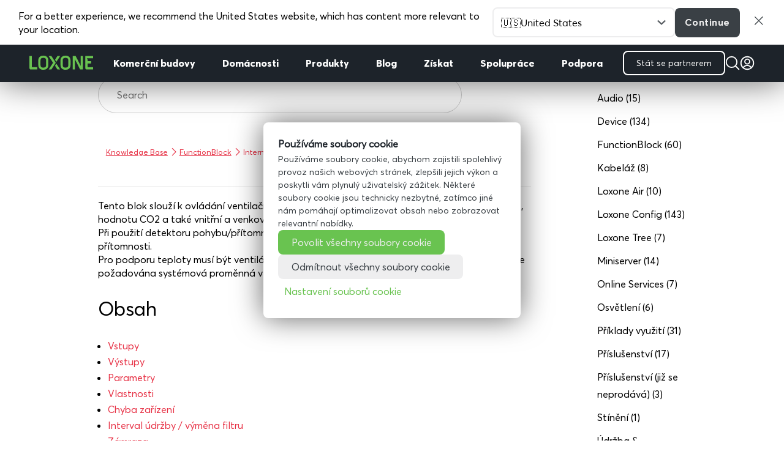

--- FILE ---
content_type: text/html; charset=UTF-8
request_url: https://www.loxone.com/wp-content/loxone/langswitch/ajax.php?url=/cscz/kb/internorm-vetrani/
body_size: 191
content:
Czech Republic (CS);https://www.loxone.com/wp-content/loxone/langswitch/flags/cz.png

--- FILE ---
content_type: text/css; charset=utf-8
request_url: https://www.loxone.com/cscz/wp-content/plugins/pressapps-knowledge-base//includes/skelet/assets/css/sk-icons.css?ver=1.0.0
body_size: 1950
content:
@font-face {
  font-family: 'Skeleticons';
  src:url('../fonts/skeleticons.eot?-f6mds2');
  src:url('../fonts/skeleticons.eot?#iefix-f6mds2') format('embedded-opentype'),
    url('../fonts/skeleticons.ttf?-f6mds2') format('truetype'),
    url('../fonts/skeleticons.woff?-f6mds2') format('woff'),
    url('../fonts/skeleticons.svg?-f6mds2#skeleticons') format('svg');
  font-weight: normal;
  font-style: normal;
}

[class^="si-"], [class*=" si-"] {
  font-family: 'Skeleticons';
  speak: none;
  font-style: normal;
  font-weight: normal;
  font-variant: normal;
  text-transform: none;
  line-height: 1;

  /* Better Font Rendering =========== */
  -webkit-font-smoothing: antialiased;
  -moz-osx-font-smoothing: grayscale;
}

.si-home2:before {
  content: "\e901";
}
.si-pencil3:before {
  content: "\e910";
}
.si-pencil6:before {
  content: "\e913";
}
.si-brush:before {
  content: "\e928";
}
.si-bucket2:before {
  content: "\e92f";
}
.si-droplet:before {
  content: "\e934";
}
.si-paint-format:before {
  content: "\e938";
}
.si-image2:before {
  content: "\e93c";
}
.si-images2:before {
  content: "\e93e";
}
.si-image4:before {
  content: "\e941";
}
.si-camera:before {
  content: "\e944";
}
.si-camera2:before {
  content: "\e945";
}
.si-shutter:before {
  content: "\e947";
}
.si-music5:before {
  content: "\e94e";
}
.si-guitar:before {
  content: "\e954";
}
.si-film:before {
  content: "\e95e";
}
.si-film3:before {
  content: "\e960";
}
.si-film4:before {
  content: "\e961";
}
.si-video-camera2:before {
  content: "\e963";
}
.si-video-camera4:before {
  content: "\e966";
}
.si-bullhorn:before {
  content: "\e979";
}
.si-new:before {
  content: "\e97b";
}
.si-mic:before {
  content: "\e989";
}
.si-book2:before {
  content: "\e991";
}
.si-book3:before {
  content: "\e993";
}
.si-bookmark:before {
  content: "\e994";
}
.si-library:before {
  content: "\e998";
}
.si-graduation:before {
  content: "\e99a";
}
.si-file-empty:before {
  content: "\e99d";
}
.si-files-empty:before {
  content: "\e99f";
}
.si-file-plus:before {
  content: "\e9a1";
}
.si-file-minus:before {
  content: "\e9a3";
}
.si-file-download:before {
  content: "\e9a5";
}
.si-file-upload:before {
  content: "\e9a7";
}
.si-file-text2:before {
  content: "\e9ad";
}
.si-file-picture:before {
  content: "\e9af";
}
.si-file-music:before {
  content: "\e9b1";
}
.si-file-play:before {
  content: "\e9b3";
}
.si-file-video:before {
  content: "\e9b5";
}
.si-file-zip:before {
  content: "\e9b9";
}
.si-file-xml:before {
  content: "\e9bb";
}
.si-file-css:before {
  content: "\e9bd";
}
.si-file-presentation:before {
  content: "\e9bf";
}
.si-file-stats:before {
  content: "\e9c1";
}
.si-file-locked:before {
  content: "\e9c3";
}
.si-file-spreadsheet:before {
  content: "\e9c5";
}
.si-folder4:before {
  content: "\e9de";
}
.si-folder-open3:before {
  content: "\e9ea";
}
.si-price-tag3:before {
  content: "\e9f0";
}
.si-price-tags2:before {
  content: "\e9f1";
}
.si-store2:before {
  content: "\e9fd";
}
.si-cart2:before {
  content: "\e9ff";
}
.si-bag:before {
  content: "\ea07";
}
.si-lifebuoy:before {
  content: "\ea1b";
}
.si-phone:before {
  content: "\ea1c";
}
.si-phone2:before {
  content: "\ea1d";
}
.si-address-book:before {
  content: "\ea2b";
}
.si-at-sign:before {
  content: "\ea2f";
}
.si-envelop2:before {
  content: "\ea31";
}
.si-location:before {
  content: "\ea38";
}
.si-compass:before {
  content: "\ea3f";
}
.si-compass5:before {
  content: "\ea43";
}
.si-map5:before {
  content: "\ea49";
}
.si-clock3:before {
  content: "\ea4f";
}
.si-bell2:before {
  content: "\ea58";
}
.si-stopwatch:before {
  content: "\ea5e";
}
.si-calendar:before {
  content: "\ea5f";
}
.si-calendar3:before {
  content: "\ea61";
}
.si-printer:before {
  content: "\ea64";
}
.si-mouse-left:before {
  content: "\ea6b";
}
.si-display:before {
  content: "\ea70";
}
.si-mobile:before {
  content: "\ea75";
}
.si-tablet:before {
  content: "\ea77";
}
.si-drawer:before {
  content: "\ea7c";
}
.si-box:before {
  content: "\ea81";
}
.si-server:before {
  content: "\ea8f";
}
.si-redo2:before {
  content: "\eabd";
}
.si-bubble2:before {
  content: "\eac4";
}
.si-bubbles4:before {
  content: "\eac6";
}
.si-bubble9:before {
  content: "\ead8";
}
.si-bubbles9:before {
  content: "\eadb";
}
.si-user:before {
  content: "\eaf4";
}
.si-users:before {
  content: "\eaf5";
}
.si-quotes-right:before {
  content: "\eb19";
}
.si-spinner3:before {
  content: "\eb21";
}
.si-search:before {
  content: "\eb2d";
}
.si-zoom-in:before {
  content: "\eb2e";
}
.si-key5:before {
  content: "\eb4b";
}
.si-lock2:before {
  content: "\eb4e";
}
.si-wrench3:before {
  content: "\eb57";
}
.si-equalizer:before {
  content: "\eb58";
}
.si-equalizer3:before {
  content: "\eb5a";
}
.si-cog2:before {
  content: "\eb5e";
}
.si-cog3:before {
  content: "\eb5f";
}
.si-hammer-wrench:before {
  content: "\eb66";
}
.si-screwdriver2:before {
  content: "\eb69";
}
.si-aid-kit2:before {
  content: "\eb6f";
}
.si-bug:before {
  content: "\eb75";
}
.si-pill:before {
  content: "\eb79";
}
.si-stats-dots:before {
  content: "\eb84";
}
.si-stars:before {
  content: "\eb9b";
}
.si-medal:before {
  content: "\eb9d";
}
.si-trophy3:before {
  content: "\eba5";
}
.si-trophy4:before {
  content: "\eba8";
}
.si-gift:before {
  content: "\eba9";
}
.si-coffee:before {
  content: "\ebc8";
}
.si-leaf2:before {
  content: "\ebcb";
}
.si-rocket:before {
  content: "\ebda";
}
.si-lamp8:before {
  content: "\ebf7";
}
.si-bin:before {
  content: "\ebfa";
}
.si-switch:before {
  content: "\ec48";
}
.si-power-cord:before {
  content: "\ec4a";
}
.si-clipboard3:before {
  content: "\ec4f";
}
.si-list:before {
  content: "\ec56";
}
.si-grid:before {
  content: "\ec5a";
}
.si-grid6:before {
  content: "\ec5f";
}
.si-grid7:before {
  content: "\ec60";
}
.si-tree6:before {
  content: "\ec62";
}
.si-menu7:before {
  content: "\ec6e";
}
.si-cloud2:before {
  content: "\ec76";
}
.si-download2:before {
  content: "\ec7a";
}
.si-upload2:before {
  content: "\ec7c";
}
.si-earth2:before {
  content: "\ec94";
}
.si-link2:before {
  content: "\ec98";
}
.si-flag6:before {
  content: "\eca6";
}
.si-attachment:before {
  content: "\eca9";
}
.si-bookmark3:before {
  content: "\ecb5";
}
.si-star-empty:before {
  content: "\ecdd";
}
.si-star-empty2:before {
  content: "\ecde";
}
.si-star-full:before {
  content: "\ecdf";
}
.si-heart3:before {
  content: "\ece6";
}
.si-heart4:before {
  content: "\ece7";
}
.si-thumbs-up2:before {
  content: "\ecf2";
}
.si-thumbs-down2:before {
  content: "\ecf4";
}
.si-smile:before {
  content: "\ed01";
}
.si-sad:before {
  content: "\ed05";
}
.si-neutral:before {
  content: "\ed17";
}
.si-notification:before {
  content: "\ed4e";
}
.si-question3:before {
  content: "\ed52";
}
.si-question6:before {
  content: "\ed55";
}
.si-plus3:before {
  content: "\ed5a";
}
.si-minus3:before {
  content: "\ed5b";
}
.si-plus-circle:before {
  content: "\ed5c";
}
.si-minus-circle:before {
  content: "\ed5d";
}
.si-info:before {
  content: "\ed60";
}
.si-cancel-circle:before {
  content: "\ed62";
}
.si-cross2:before {
  content: "\ed6a";
}
.si-checkmark3:before {
  content: "\ed6e";
}
.si-enter:before {
  content: "\ed73";
}
.si-exit:before {
  content: "\ed74";
}
.si-play3:before {
  content: "\ed7b";
}
.si-volume-medium:before {
  content: "\ed8d";
}
.si-shuffle:before {
  content: "\edac";
}
.si-arrow-up4:before {
  content: "\edb7";
}
.si-arrow-right4:before {
  content: "\edbb";
}
.si-arrow-down4:before {
  content: "\edbf";
}
.si-arrow-left4:before {
  content: "\edc3";
}
.si-arrow-up5:before {
  content: "\edc4";
}
.si-arrow-right5:before {
  content: "\edc5";
}
.si-arrow-down5:before {
  content: "\edc6";
}
.si-arrow-left5:before {
  content: "\edc7";
}
.si-arrow-up8:before {
  content: "\edd9";
}
.si-arrow-down8:before {
  content: "\eddd";
}
.si-circle-up2:before {
  content: "\ede4";
}
.si-circle-right2:before {
  content: "\ede5";
}
.si-circle-down2:before {
  content: "\ede6";
}
.si-circle-left2:before {
  content: "\ede7";
}
.si-circle-up6:before {
  content: "\ee2c";
}
.si-circle-down6:before {
  content: "\ee2e";
}
.si-checkbox-checked:before {
  content: "\ee63";
}
.si-checkbox-unchecked:before {
  content: "\ee64";
}
.si-circle:before {
  content: "\ee74";
}
.si-pencil-ruler:before {
  content: "\ee80";
}
.si-font-size:before {
  content: "\ee8e";
}
.si-table2:before {
  content: "\eeac";
}
.si-paragraph-left3:before {
  content: "\eebe";
}
.si-paragraph-center3:before {
  content: "\eebf";
}
.si-paragraph-right3:before {
  content: "\eec0";
}
.si-paragraph-justify3:before {
  content: "\eec1";
}
.si-embed:before {
  content: "\eec9";
}
.si-embed2:before {
  content: "\eeca";
}
.si-share3:before {
  content: "\eedd";
}
.si-google-plus:before {
  content: "\eee4";
}
.si-facebook:before {
  content: "\eee8";
}
.si-instagram:before {
  content: "\eeec";
}
.si-twitter:before {
  content: "\eeed";
}
.si-feed2:before {
  content: "\eef0";
}
.si-youtube2:before {
  content: "\eef4";
}
.si-vimeo:before {
  content: "\eef8";
}
.si-flickr2:before {
  content: "\eefd";
}
.si-picassa:before {
  content: "\ef00";
}
.si-dribbble:before {
  content: "\ef02";
}
.si-github4:before {
  content: "\ef10";
}
.si-wordpress:before {
  content: "\ef12";
}
.si-soundcloud:before {
  content: "\ef20";
}
.si-linkedin2:before {
  content: "\ef25";
}
.si-pinterest:before {
  content: "\ef2c";
}
.si-file-pdf:before {
  content: "\ef36";
}
.si-file-word:before {
  content: "\ef38";
}
.si-file-excel:before {
  content: "\ef39";
}


--- FILE ---
content_type: application/javascript; charset=utf-8
request_url: https://www.loxone.com/cscz/wp-content/plugins/loxone-cookie-consent/build/cookie-consent.js?ver=1765788751
body_size: 25663
content:
(()=>{var e={915:e=>{e.exports={area:!0,base:!0,br:!0,col:!0,embed:!0,hr:!0,img:!0,input:!0,link:!0,meta:!0,param:!0,source:!0,track:!0,wbr:!0}}},t={};function i(n){var s=t[n];if(void 0!==s)return s.exports;var o=t[n]={exports:{}};return e[n](o,o.exports,i),o.exports}i.n=e=>{var t=e&&e.__esModule?()=>e.default:()=>e;return i.d(t,{a:t}),t},i.d=(e,t)=>{for(var n in t)i.o(t,n)&&!i.o(e,n)&&Object.defineProperty(e,n,{enumerable:!0,get:t[n]})},i.o=(e,t)=>Object.prototype.hasOwnProperty.call(e,t),(()=>{"use strict";const e=window.wp.element,t=window.React;var n=i.n(t);function s(e,t){(null==t||t>e.length)&&(t=e.length);for(var i=0,n=Array(t);i<t;i++)n[i]=e[i];return n}function o(e,t){return function(e){if(Array.isArray(e))return e}(e)||function(e,t){var i=null==e?null:"undefined"!=typeof Symbol&&e[Symbol.iterator]||e["@@iterator"];if(null!=i){var n,s,o,a,r=[],l=!0,c=!1;try{if(o=(i=i.call(e)).next,0===t){if(Object(i)!==i)return;l=!1}else for(;!(l=(n=o.call(i)).done)&&(r.push(n.value),r.length!==t);l=!0);}catch(e){c=!0,s=e}finally{try{if(!l&&null!=i.return&&(a=i.return(),Object(a)!==a))return}finally{if(c)throw s}}return r}}(e,t)||function(e,t){if(e){if("string"==typeof e)return s(e,t);var i={}.toString.call(e).slice(8,-1);return"Object"===i&&e.constructor&&(i=e.constructor.name),"Map"===i||"Set"===i?Array.from(e):"Arguments"===i||/^(?:Ui|I)nt(?:8|16|32)(?:Clamped)?Array$/.test(i)?s(e,t):void 0}}(e,t)||function(){throw new TypeError("Invalid attempt to destructure non-iterable instance.\nIn order to be iterable, non-array objects must have a [Symbol.iterator]() method.")}()}function a(e){return a="function"==typeof Symbol&&"symbol"==typeof Symbol.iterator?function(e){return typeof e}:function(e){return e&&"function"==typeof Symbol&&e.constructor===Symbol&&e!==Symbol.prototype?"symbol":typeof e},a(e)}function r(e,t,i){return(t=function(e){var t=function(e){if("object"!=a(e)||!e)return e;var t=e[Symbol.toPrimitive];if(void 0!==t){var i=t.call(e,"string");if("object"!=a(i))return i;throw new TypeError("@@toPrimitive must return a primitive value.")}return String(e)}(e);return"symbol"==a(t)?t:t+""}(t))in e?Object.defineProperty(e,t,{value:i,enumerable:!0,configurable:!0,writable:!0}):e[t]=i,e}function l(e){var t=e.Icon,i=e.Size,s=void 0===i?"x24":i,o=e.className,a=void 0===o?"":o,r=e.onClick,l=void 0===r?function(){}:r;a||(a="");var c=["ar-flex","ar-items-center","ar-icon--size-".concat(s),"".concat(t),a].join(" ");return n().createElement("i",{className:c,onClick:function(e){l(e)}})}const c=function(e){var t=e.size,i=void 0===t?"large":t,s=e.style,a=void 0===s?"accentBrand":s,r=e.width,c=void 0===r?"auto":r,u=e.disabled,p=void 0!==u&&u,d=e.disabledTooltip,g=void 0===d?"":d,h=e.iconBefore,f=e.iconAfter,m=e.onClick,b=e.onMouseDown,y=e.href,v=e.target,k=void 0===v?"_self":v,w=e.className,x=void 0===w?"":w,S=e.text,O=e.ariaLabel,j=e.ariaDescribedBy,z=Boolean(y),L=["ar-btn","ar-btn-size--".concat(i),"ar-btn-style--".concat(a),p?"ar-btn--disabled":"",g?"ar-btn--has-tooltip":"",S?"":"ar-btn-notext","full"===c?"ar-btn--full":"",x].join(" "),C=function(e){return e&&"None"!==e?"xxlarge"===i?n().createElement(l,{Icon:e,Size:"x32"}):n().createElement(l,{Icon:e,Size:"x24"}):null},N=o(n().useState(!1),2),E=N[0],P=N[1],R=function(e){e.stopPropagation(),p&&!E&&(P(!E),setTimeout(function(){P(!1)},2e3))},T=n().createElement(n().Fragment,null,C(h),S?n().createElement("span",null,S):null,C(f));return z?n().createElement("a",{className:L,href:y,onClick:p?R:m,onMouseDown:b,target:k,"aria-disabled":p,tabIndex:p?-1:0,"aria-label":O,"aria-describedby":j},T):n().createElement("button",{"aria-label":"{ariaLabel}","aria-describedby":"{ariaDescribedBy}","aria-busy":p&&!!g,className:L,onClick:p?R:m,onMouseDown:b,disabled:p&&!g,"aria-disabled":p},T,p&&g&&E&&n().createElement("div",{className:"ar-tooltip"},n().createElement("span",null,g)))};function u(){return u=Object.assign?Object.assign.bind():function(e){for(var t=1;t<arguments.length;t++){var i=arguments[t];for(var n in i)({}).hasOwnProperty.call(i,n)&&(e[n]=i[n])}return e},u.apply(null,arguments)}function p(e){return p="function"==typeof Symbol&&"symbol"==typeof Symbol.iterator?function(e){return typeof e}:function(e){return e&&"function"==typeof Symbol&&e.constructor===Symbol&&e!==Symbol.prototype?"symbol":typeof e},p(e)}function d(e,t,i){return(t=function(e){var t=function(e){if("object"!=p(e)||!e)return e;var t=e[Symbol.toPrimitive];if(void 0!==t){var i=t.call(e,"string");if("object"!=p(i))return i;throw new TypeError("@@toPrimitive must return a primitive value.")}return String(e)}(e);return"symbol"==p(t)?t:t+""}(t))in e?Object.defineProperty(e,t,{value:i,enumerable:!0,configurable:!0,writable:!0}):e[t]=i,e}var g=["href","children","legacyBehavior"];function h(e,t){var i=Object.keys(e);if(Object.getOwnPropertySymbols){var n=Object.getOwnPropertySymbols(e);t&&(n=n.filter(function(t){return Object.getOwnPropertyDescriptor(e,t).enumerable})),i.push.apply(i,n)}return i}function f(e){for(var t=1;t<arguments.length;t++){var i=null!=arguments[t]?arguments[t]:{};t%2?h(Object(i),!0).forEach(function(t){d(e,t,i[t])}):Object.getOwnPropertyDescriptors?Object.defineProperties(e,Object.getOwnPropertyDescriptors(i)):h(Object(i)).forEach(function(t){Object.defineProperty(e,t,Object.getOwnPropertyDescriptor(i,t))})}return e}var m=n().forwardRef(function(e,t){var i=e.href,s=e.children,o=e.legacyBehavior,a=function(e,t){if(null==e)return{};var i,n,s=function(e,t){if(null==e)return{};var i={};for(var n in e)if({}.hasOwnProperty.call(e,n)){if(-1!==t.indexOf(n))continue;i[n]=e[n]}return i}(e,t);if(Object.getOwnPropertySymbols){var o=Object.getOwnPropertySymbols(e);for(n=0;n<o.length;n++)i=o[n],-1===t.indexOf(i)&&{}.propertyIsEnumerable.call(e,i)&&(s[i]=e[i])}return s}(e,g);return o&&n().isValidElement(s)?n().cloneElement(s,f(f({},a),{},{href:i,ref:t})):n().createElement("a",u({ref:t,href:i},a),s)});m.displayName="NextLinkShim";const b=m,y=function(e){var t=e.style,i=void 0===t?"default":t,s=e.tabIndex,o=e.isTextButton,a=e.text,r=e.isBold,c=void 0!==r&&r,u=e.icon,p=e.disabled,d=void 0!==p&&p,g=e.onClick,h=e.onFocus,f=e.onBlur,m=e.href,y=e.target,v=void 0===y?"_self":y,k=e.tooltip,w=void 0===k?"":k,x=e.className,S=e.ariaLabel,O=["ar-btn-simple","ar-btn-simple-style--".concat(i),c?"ar-text--style-bold":"",d?"ar-btn-simple-disabled":"",x].join(" "),j=function(e){return o?null:n().createElement(l,{Icon:e})};return m&&!d?n().createElement(b,{href:m,passHref:!0,legacyBehavior:!0},n().createElement("a",{"aria-label":S,onClick:g,onFocus:h,onBlur:f,tabIndex:s,className:O,target:v},o?n().createElement("span",null,a):j(u),w&&n().createElement("span",{className:"ar-tooltip"},w))):n().createElement("button",{"aria-label":S,onClick:g,onFocus:h,onBlur:f,tabIndex:s,className:O,disabled:d},o?n().createElement("span",null,a):j(u),w&&n().createElement("span",{className:"ar-tooltip"},w))},v=function(e){var i=e.Title,s=e.name,a=e.value,r=void 0!==a&&a,l=e.onChange,c=void 0===l?function(){}:l,u=e.className,p=void 0===u?"":u,d=e.children,g=e.messageType,h=void 0===g?"":g,f=e.messageContent,m=void 0===f?"":f,b=o((0,t.useState)(r),2),y=b[0],v=b[1];return(0,t.useEffect)(function(){v(r)},[r]),n().createElement("div",null,n().createElement("label",{htmlFor:s,className:"ar-flex ar-flex-row ar-gap--s ar-padding--top-xs ar-padding--bottom-xs ar-checkbox ".concat(p," ").concat(m?"ar-checkbox--"+h:""),onClick:function(e){return e.stopPropagation()}},y?n().createElement("svg",{width:"24",height:"24",viewBox:"0 0 24 24",fill:"none",xmlns:"http://www.w3.org/2000/svg"},n().createElement("path",{id:"base",d:"M-0.00390625 4C-0.00390625 1.79086 1.78695 0 3.99609 0H19.9961C22.2052 0 23.9961 1.79086 23.9961 4V20C23.9961 22.2091 22.2052 24 19.9961 24H3.99609C1.78696 24 -0.00390625 22.2091 -0.00390625 20V4Z",fill:"#3A4045"}),n().createElement("path",{id:"checkmark",fillRule:"evenodd",clipRule:"evenodd",d:"M17.864 8.13959C18.1569 8.43248 18.1569 8.90736 17.864 9.20025L10.5307 16.5336C10.39 16.6742 10.1992 16.7533 10.0003 16.7533C9.80141 16.7533 9.61065 16.6742 9.47 16.5336L6.13666 13.2003C5.84377 12.9074 5.84377 12.4325 6.13666 12.1396C6.42956 11.8467 6.90443 11.8467 7.19732 12.1396L10.0003 14.9426L16.8033 8.13959C17.0962 7.8467 17.5711 7.8467 17.864 8.13959Z",fill:"#EDEDED"})):n().createElement("svg",{width:"24",height:"24",viewBox:"0 0 24 24",fill:"none",xmlns:"http://www.w3.org/2000/svg"},n().createElement("path",{id:"Base",d:"M0.757812 4.01709C0.757812 2.22216 2.21289 0.76709 4.00781 0.76709H19.9999C21.7948 0.76709 23.2499 2.22216 23.2499 4.01709V20C23.2499 21.7949 21.7948 23.25 19.9999 23.25H4.00781C2.21289 23.25 0.757812 21.7949 0.757812 20V4.01709Z",stroke:"#1D232A",strokeOpacity:"0.4",strokeWidth:"1.5"})),i,d,n().createElement("input",{type:"checkbox",id:s,name:s,checked:y,onChange:function(){return v(!y),void c(s,!y)}})),m&&n().createElement("span",{className:"ar-text--size-ms-1 ar-input--message ar-input--message--".concat(h)},m))};function k(){return k=Object.assign?Object.assign.bind():function(e){for(var t=1;t<arguments.length;t++){var i=arguments[t];for(var n in i)({}).hasOwnProperty.call(i,n)&&(e[n]=i[n])}return e},k.apply(null,arguments)}const w=function(e){var t=e.Icon,i=e.Size,s=void 0===i?"x24":i,o=e.className,a=void 0===o?"":o,r=e.Font,l=void 0===r?"Aurora":r,c=e.ariaLabel,u=e.onClick,p=void 0===u?function(){}:u;a||(a="");var d="ar-icon";"Config"==l?d="ar-cf-icon":"Webshop"==l&&(d="ar-ws-icon");var g=["".concat(d,"--size-").concat(s),"".concat(t),a].join(" ");return n().createElement("i",{className:g,onClick:function(e){p(e)},"aria-label":c})},x=function(e){var t=e.size,i=void 0===t?"large":t,s=e.icon,o=e.disabled,a=void 0!==o&&o,r=e.style,l=void 0===r?"ghost":r,c=e.onClick,u=void 0===c?function(){}:c,p=e.href,d=e.className,g=void 0===d?"":d,h=e.onFocus,f=e.onBlur,m=e.tabIndex,b=e.target,y=void 0===b?"_self":b,v=e.onMouseDown,x=e.ariaLabel,S="ar-ic-btn \n  ar-ic-btn-size--".concat(i," \n  ar-ic-btn-style--").concat(l,"-").concat(a?"disabled":"enabled"," \n  ").concat(g);return n().createElement("a",k({},p&&{href:p},{onClick:u,className:S,onFocus:h,onBlur:f,tabIndex:m,target:y,onMouseDown:v,"aria-label":x}),n().createElement(w,{Icon:s}))};function S(e,t){var i=Object.keys(e);if(Object.getOwnPropertySymbols){var n=Object.getOwnPropertySymbols(e);t&&(n=n.filter(function(t){return Object.getOwnPropertyDescriptor(e,t).enumerable})),i.push.apply(i,n)}return i}function O(e){for(var t=1;t<arguments.length;t++){var i=null!=arguments[t]?arguments[t]:{};t%2?S(Object(i),!0).forEach(function(t){r(e,t,i[t])}):Object.getOwnPropertyDescriptors?Object.defineProperties(e,Object.getOwnPropertyDescriptors(i)):S(Object(i)).forEach(function(t){Object.defineProperty(e,t,Object.getOwnPropertyDescriptor(i,t))})}return e}function j(e,t){var i=Object.keys(e);if(Object.getOwnPropertySymbols){var n=Object.getOwnPropertySymbols(e);t&&(n=n.filter(function(t){return Object.getOwnPropertyDescriptor(e,t).enumerable})),i.push.apply(i,n)}return i}function z(e){for(var t=1;t<arguments.length;t++){var i=null!=arguments[t]?arguments[t]:{};t%2?j(Object(i),!0).forEach(function(t){r(e,t,i[t])}):Object.getOwnPropertyDescriptors?Object.defineProperties(e,Object.getOwnPropertyDescriptors(i)):j(Object(i)).forEach(function(t){Object.defineProperty(e,t,Object.getOwnPropertyDescriptor(i,t))})}return e}var L="undefined"!=typeof window,C=function(e,t){return e.reduce(function(e,i){var n=null==t?void 0:t[i.key];return e[i.key]=!!i.required||Boolean(n),e},{})},N=function(e,t,i,n){if(L){var s,a,r=new Date,l=new Date;r.setTime(r.getTime()+24*i*60*60*1e3),l.setTime(l.getTime()+864e5),Object.entries(t).forEach(function(t){var i=o(t,2),s=i[0],a=i[1],c="".concat(e,"-").concat(s),u=a?"granted":"denied",p=a?r.toUTCString():l.toUTCString();document.cookie="".concat(c,"=").concat(u,"; path=/; expires=").concat(p,"; SameSite=None; Secure; domain=").concat(n)}),s=t,a={},Object.keys(s).forEach(function(e){a[e]=s[e]?"accepted":"denied"}),function(e,t){var i=arguments.length>2&&void 0!==arguments[2]&&arguments[2];"undefined"!=typeof window&&window.dataLayer?(window.dataLayer.push(O({event:e},t)),i&&console.log("Data Layer:",O({event:e},t))):console.warn("Data Layer is not defined.")}("cookie_consent_update",a,!0)}};const E=function(e){var i=e.title,s=e.description,a=e.cookieName,l=void 0===a?"lx_cc":a,u=e.cookieDomain,p=void 0===u?"loxone.com":u,d=e.daysToExpire,g=void 0===d?365:d,h=e.categories,f=e.initialPreferences,m=e.allowAllLabel,b=e.denyAllLabel,k=e.settingsTitle,w=e.settingsDescription,S=e.settingsLabel,O=e.saveSettingsLabel,j=e.position,E=void 0===j?"bottom-right":j,P=e.className,R=(0,t.useMemo)(function(){return h},[h]),T=o((0,t.useState)(function(){return C(R,f)}),2),$=T[0],D=T[1],A=o((0,t.useState)(!1),2),I=A[0],F=A[1],V=o((0,t.useState)(!1),2),B=V[0],U=V[1];(0,t.useEffect)(function(){if(L){var e=function(e,t,i){var n=z({},C(t,i)),s=!0;return t.forEach(function(t){var i=function(e){var t;if(!L)return null;var i=document.cookie.split("; ").find(function(t){return t.trim().startsWith("".concat(e,"="))});return i?decodeURIComponent(null!==(t=i.split("=")[1])&&void 0!==t?t:""):null}("".concat(e,"-").concat(t.key));"granted"===i?n[t.key]=!0:"denied"===i?n[t.key]=!!t.required||!1:s=!1}),{preferences:n,hasAllCategories:s}}(l,R,f),t=e.preferences,i=e.hasAllCategories;D(t),F(!i)}},[l,f,R]);var M=(0,t.useCallback)(function(e){N(l,e,g,p),F(!1),U(!1)},[l,g,p]),_=(0,t.useCallback)(function(){var e=R.reduce(function(e,t){return e[t.key]=!0,e},{});D(e),M(e)},[M,R]),W=(0,t.useCallback)(function(){var e=R.reduce(function(e,t){return e[t.key]=!!t.required,e},{});D(e),M(e)},[M,R]),K=(0,t.useCallback)(function(){var e=z({},$);R.forEach(function(t){t.required&&(e[t.key]=!0)}),D(e),M(e)},[M,$,R]),H=(0,t.useCallback)(function(e){var t=R.find(function(t){return t.key===e});t&&!t.required&&D(function(t){return z(z({},t),{},r({},e,!t[e]))})},[R]);if(!I)return null;"top-left"==E?P=(P?P+" ":"")+"ar-cookie-consent--lt":"top-right"==E?P=(P?P+" ":"")+"ar-cookie-consent--rt":"bottom-right"==E?P=(P?P+" ":"")+"ar-cookie-consent--rb":"bottom-left"==E?P=(P?P+" ":"")+"ar-cookie-consent--lb":"center"==E&&(P=(P?P+" ":"")+"ar-cookie-consent--center");var q=["ar-cookie-consent",P].filter(Boolean).join(" ");return n().createElement(n().Fragment,null,n().createElement("div",{className:q,role:"dialog","aria-live":"polite"},n().createElement("div",{className:"ar-cookie-consent__text"},n().createElement("p",{className:"ar-cookie-consent__title"},i),n().createElement("p",{className:"ar-cookie-consent__description"},s)),n().createElement("div",{className:"ar-cookie-consent__actions"},n().createElement(c,{size:"small",style:"accentBrand",text:m,className:"".concat(l,"_settings-allow-all"),onClick:_}),n().createElement(c,{size:"small",style:"neutral",text:b,onClick:W}),n().createElement(y,{style:"accent",isTextButton:!0,text:S,onClick:function(){return U(!0)}}))),B&&n().createElement("div",{className:"ar-cookie-consent__settings-overlay",role:"dialog","aria-modal":"true","aria-label":"Cookie settings"},n().createElement("div",{className:"ar-cookie-consent__settings-panel"},n().createElement("div",{className:"ar-cookie-consent__settings-header"},n().createElement("div",null,k&&n().createElement("p",{className:"ar-cookie-consent__title"},k),w&&n().createElement("p",{className:"ar-cookie-consent__settings-description"},w)),n().createElement(x,{icon:"icon-close",style:"neutral",size:"medium",onClick:function(){return U(!1)}})),n().createElement("div",{className:"ar-flex ar-flex-col ar-gap--base"},R.map(function(e){return n().createElement(n().Fragment,null,n().createElement(v,{name:"cookie-".concat(e.key),Title:e.label,key:e.key,value:$[e.key],messageType:"info",messageContent:e.description,onChange:function(){return H(e.key)}}))})),n().createElement("div",{className:"ar-flex ar-flex-wrap ar-gap--xs ar-justify-end"},n().createElement(c,{size:"small",style:"neutral",text:O,onClick:K}),n().createElement(c,{size:"small",style:"accentBrand",className:"".concat(l,"_settings-allow-all"),text:m,onClick:_})))))};i(915),Object.create(null);const P={},R=(e,t,i,n)=>{A(i)&&P[i]||(A(i)&&(P[i]=new Date),((e,t,i,n)=>{const s=[i,{code:t,...n||{}}];if(e?.services?.logger?.forward)return e.services.logger.forward(s,"warn","react-i18next::",!0);A(s[0])&&(s[0]=`react-i18next:: ${s[0]}`),e?.services?.logger?.warn?e.services.logger.warn(...s):console?.warn&&console.warn(...s)})(e,t,i,n))},T=(e,t)=>()=>{if(e.isInitialized)t();else{const i=()=>{setTimeout(()=>{e.off("initialized",i)},0),t()};e.on("initialized",i)}},$=(e,t,i)=>{e.loadNamespaces(t,T(e,i))},D=(e,t,i,n)=>{if(A(i)&&(i=[i]),e.options.preload&&e.options.preload.indexOf(t)>-1)return $(e,i,n);i.forEach(t=>{e.options.ns.indexOf(t)<0&&e.options.ns.push(t)}),e.loadLanguages(t,T(e,n))},A=e=>"string"==typeof e,I=/&(?:amp|#38|lt|#60|gt|#62|apos|#39|quot|#34|nbsp|#160|copy|#169|reg|#174|hellip|#8230|#x2F|#47);/g,F={"&amp;":"&","&#38;":"&","&lt;":"<","&#60;":"<","&gt;":">","&#62;":">","&apos;":"'","&#39;":"'","&quot;":'"',"&#34;":'"',"&nbsp;":" ","&#160;":" ","&copy;":"©","&#169;":"©","&reg;":"®","&#174;":"®","&hellip;":"…","&#8230;":"…","&#x2F;":"/","&#47;":"/"},V=e=>F[e];let B,U={bindI18n:"languageChanged",bindI18nStore:"",transEmptyNodeValue:"",transSupportBasicHtmlNodes:!0,transWrapTextNodes:"",transKeepBasicHtmlNodesFor:["br","strong","i","p"],useSuspense:!0,unescape:e=>e.replace(I,V)};const M={type:"3rdParty",init(e){((e={})=>{U={...U,...e}})(e.options.react),(e=>{B=e})(e)}},_=(0,t.createContext)();class W{constructor(){this.usedNamespaces={}}addUsedNamespaces(e){e.forEach(e=>{this.usedNamespaces[e]||(this.usedNamespaces[e]=!0)})}getUsedNamespaces(){return Object.keys(this.usedNamespaces)}}const K=(e,t,i,n)=>e.getFixedT(t,i,n),H=e=>"string"==typeof e,q=()=>{let e,t;const i=new Promise((i,n)=>{e=i,t=n});return i.resolve=e,i.reject=t,i},J=e=>null==e?"":""+e,Z=/###/g,G=e=>e&&e.indexOf("###")>-1?e.replace(Z,"."):e,Q=e=>!e||H(e),Y=(e,t,i)=>{const n=H(t)?t.split("."):t;let s=0;for(;s<n.length-1;){if(Q(e))return{};const t=G(n[s]);!e[t]&&i&&(e[t]=new i),e=Object.prototype.hasOwnProperty.call(e,t)?e[t]:{},++s}return Q(e)?{}:{obj:e,k:G(n[s])}},X=(e,t,i)=>{const{obj:n,k:s}=Y(e,t,Object);if(void 0!==n||1===t.length)return void(n[s]=i);let o=t[t.length-1],a=t.slice(0,t.length-1),r=Y(e,a,Object);for(;void 0===r.obj&&a.length;)o=`${a[a.length-1]}.${o}`,a=a.slice(0,a.length-1),r=Y(e,a,Object),r?.obj&&void 0!==r.obj[`${r.k}.${o}`]&&(r.obj=void 0);r.obj[`${r.k}.${o}`]=i},ee=(e,t)=>{const{obj:i,k:n}=Y(e,t);if(i&&Object.prototype.hasOwnProperty.call(i,n))return i[n]},te=(e,t,i)=>{for(const n in t)"__proto__"!==n&&"constructor"!==n&&(n in e?H(e[n])||e[n]instanceof String||H(t[n])||t[n]instanceof String?i&&(e[n]=t[n]):te(e[n],t[n],i):e[n]=t[n]);return e},ie=e=>e.replace(/[\-\[\]\/\{\}\(\)\*\+\?\.\\\^\$\|]/g,"\\$&");var ne={"&":"&amp;","<":"&lt;",">":"&gt;",'"':"&quot;","'":"&#39;","/":"&#x2F;"};const se=e=>H(e)?e.replace(/[&<>"'\/]/g,e=>ne[e]):e,oe=[" ",",","?","!",";"],ae=new class{constructor(e){this.capacity=e,this.regExpMap=new Map,this.regExpQueue=[]}getRegExp(e){const t=this.regExpMap.get(e);if(void 0!==t)return t;const i=new RegExp(e);return this.regExpQueue.length===this.capacity&&this.regExpMap.delete(this.regExpQueue.shift()),this.regExpMap.set(e,i),this.regExpQueue.push(e),i}}(20),re=(e,t,i=".")=>{if(!e)return;if(e[t]){if(!Object.prototype.hasOwnProperty.call(e,t))return;return e[t]}const n=t.split(i);let s=e;for(let e=0;e<n.length;){if(!s||"object"!=typeof s)return;let t,o="";for(let a=e;a<n.length;++a)if(a!==e&&(o+=i),o+=n[a],t=s[o],void 0!==t){if(["string","number","boolean"].indexOf(typeof t)>-1&&a<n.length-1)continue;e+=a-e+1;break}s=t}return s},le=e=>e?.replace("_","-"),ce={type:"logger",log(e){this.output("log",e)},warn(e){this.output("warn",e)},error(e){this.output("error",e)},output(e,t){console?.[e]?.apply?.(console,t)}};class ue{constructor(e,t={}){this.init(e,t)}init(e,t={}){this.prefix=t.prefix||"i18next:",this.logger=e||ce,this.options=t,this.debug=t.debug}log(...e){return this.forward(e,"log","",!0)}warn(...e){return this.forward(e,"warn","",!0)}error(...e){return this.forward(e,"error","")}deprecate(...e){return this.forward(e,"warn","WARNING DEPRECATED: ",!0)}forward(e,t,i,n){return n&&!this.debug?null:(H(e[0])&&(e[0]=`${i}${this.prefix} ${e[0]}`),this.logger[t](e))}create(e){return new ue(this.logger,{prefix:`${this.prefix}:${e}:`,...this.options})}clone(e){return(e=e||this.options).prefix=e.prefix||this.prefix,new ue(this.logger,e)}}var pe=new ue;class de{constructor(){this.observers={}}on(e,t){return e.split(" ").forEach(e=>{this.observers[e]||(this.observers[e]=new Map);const i=this.observers[e].get(t)||0;this.observers[e].set(t,i+1)}),this}off(e,t){this.observers[e]&&(t?this.observers[e].delete(t):delete this.observers[e])}emit(e,...t){this.observers[e]&&Array.from(this.observers[e].entries()).forEach(([e,i])=>{for(let n=0;n<i;n++)e(...t)}),this.observers["*"]&&Array.from(this.observers["*"].entries()).forEach(([i,n])=>{for(let s=0;s<n;s++)i.apply(i,[e,...t])})}}class ge extends de{constructor(e,t={ns:["translation"],defaultNS:"translation"}){super(),this.data=e||{},this.options=t,void 0===this.options.keySeparator&&(this.options.keySeparator="."),void 0===this.options.ignoreJSONStructure&&(this.options.ignoreJSONStructure=!0)}addNamespaces(e){this.options.ns.indexOf(e)<0&&this.options.ns.push(e)}removeNamespaces(e){const t=this.options.ns.indexOf(e);t>-1&&this.options.ns.splice(t,1)}getResource(e,t,i,n={}){const s=void 0!==n.keySeparator?n.keySeparator:this.options.keySeparator,o=void 0!==n.ignoreJSONStructure?n.ignoreJSONStructure:this.options.ignoreJSONStructure;let a;e.indexOf(".")>-1?a=e.split("."):(a=[e,t],i&&(Array.isArray(i)?a.push(...i):H(i)&&s?a.push(...i.split(s)):a.push(i)));const r=ee(this.data,a);return!r&&!t&&!i&&e.indexOf(".")>-1&&(e=a[0],t=a[1],i=a.slice(2).join(".")),!r&&o&&H(i)?re(this.data?.[e]?.[t],i,s):r}addResource(e,t,i,n,s={silent:!1}){const o=void 0!==s.keySeparator?s.keySeparator:this.options.keySeparator;let a=[e,t];i&&(a=a.concat(o?i.split(o):i)),e.indexOf(".")>-1&&(a=e.split("."),n=t,t=a[1]),this.addNamespaces(t),X(this.data,a,n),s.silent||this.emit("added",e,t,i,n)}addResources(e,t,i,n={silent:!1}){for(const n in i)(H(i[n])||Array.isArray(i[n]))&&this.addResource(e,t,n,i[n],{silent:!0});n.silent||this.emit("added",e,t,i)}addResourceBundle(e,t,i,n,s,o={silent:!1,skipCopy:!1}){let a=[e,t];e.indexOf(".")>-1&&(a=e.split("."),n=i,i=t,t=a[1]),this.addNamespaces(t);let r=ee(this.data,a)||{};o.skipCopy||(i=JSON.parse(JSON.stringify(i))),n?te(r,i,s):r={...r,...i},X(this.data,a,r),o.silent||this.emit("added",e,t,i)}removeResourceBundle(e,t){this.hasResourceBundle(e,t)&&delete this.data[e][t],this.removeNamespaces(t),this.emit("removed",e,t)}hasResourceBundle(e,t){return void 0!==this.getResource(e,t)}getResourceBundle(e,t){return t||(t=this.options.defaultNS),this.getResource(e,t)}getDataByLanguage(e){return this.data[e]}hasLanguageSomeTranslations(e){const t=this.getDataByLanguage(e);return!!(t&&Object.keys(t)||[]).find(e=>t[e]&&Object.keys(t[e]).length>0)}toJSON(){return this.data}}var he={processors:{},addPostProcessor(e){this.processors[e.name]=e},handle(e,t,i,n,s){return e.forEach(e=>{t=this.processors[e]?.process(t,i,n,s)??t}),t}};const fe=Symbol("i18next/PATH_KEY");function me(e,t){const{[fe]:i}=e(function(){const e=[],t=Object.create(null);let i;return t.get=(n,s)=>(i?.revoke?.(),s===fe?e:(e.push(s),i=Proxy.revocable(n,t),i.proxy)),Proxy.revocable(Object.create(null),t).proxy}());return i.join(t?.keySeparator??".")}const be={},ye=e=>!H(e)&&"boolean"!=typeof e&&"number"!=typeof e;class ve extends de{constructor(e,t={}){var i,n;super(),i=e,n=this,["resourceStore","languageUtils","pluralResolver","interpolator","backendConnector","i18nFormat","utils"].forEach(e=>{i[e]&&(n[e]=i[e])}),this.options=t,void 0===this.options.keySeparator&&(this.options.keySeparator="."),this.logger=pe.create("translator")}changeLanguage(e){e&&(this.language=e)}exists(e,t={interpolation:{}}){const i={...t};if(null==e)return!1;const n=this.resolve(e,i);if(void 0===n?.res)return!1;const s=ye(n.res);return!1!==i.returnObjects||!s}extractFromKey(e,t){let i=void 0!==t.nsSeparator?t.nsSeparator:this.options.nsSeparator;void 0===i&&(i=":");const n=void 0!==t.keySeparator?t.keySeparator:this.options.keySeparator;let s=t.ns||this.options.defaultNS||[];const o=i&&e.indexOf(i)>-1,a=!(this.options.userDefinedKeySeparator||t.keySeparator||this.options.userDefinedNsSeparator||t.nsSeparator||((e,t,i)=>{t=t||"",i=i||"";const n=oe.filter(e=>t.indexOf(e)<0&&i.indexOf(e)<0);if(0===n.length)return!0;const s=ae.getRegExp(`(${n.map(e=>"?"===e?"\\?":e).join("|")})`);let o=!s.test(e);if(!o){const t=e.indexOf(i);t>0&&!s.test(e.substring(0,t))&&(o=!0)}return o})(e,i,n));if(o&&!a){const t=e.match(this.interpolator.nestingRegexp);if(t&&t.length>0)return{key:e,namespaces:H(s)?[s]:s};const o=e.split(i);(i!==n||i===n&&this.options.ns.indexOf(o[0])>-1)&&(s=o.shift()),e=o.join(n)}return{key:e,namespaces:H(s)?[s]:s}}translate(e,t,i){let n="object"==typeof t?{...t}:t;if("object"!=typeof n&&this.options.overloadTranslationOptionHandler&&(n=this.options.overloadTranslationOptionHandler(arguments)),"object"==typeof n&&(n={...n}),n||(n={}),null==e)return"";"function"==typeof e&&(e=me(e,{...this.options,...n})),Array.isArray(e)||(e=[String(e)]);const s=void 0!==n.returnDetails?n.returnDetails:this.options.returnDetails,o=void 0!==n.keySeparator?n.keySeparator:this.options.keySeparator,{key:a,namespaces:r}=this.extractFromKey(e[e.length-1],n),l=r[r.length-1];let c=void 0!==n.nsSeparator?n.nsSeparator:this.options.nsSeparator;void 0===c&&(c=":");const u=n.lng||this.language,p=n.appendNamespaceToCIMode||this.options.appendNamespaceToCIMode;if("cimode"===u?.toLowerCase())return p?s?{res:`${l}${c}${a}`,usedKey:a,exactUsedKey:a,usedLng:u,usedNS:l,usedParams:this.getUsedParamsDetails(n)}:`${l}${c}${a}`:s?{res:a,usedKey:a,exactUsedKey:a,usedLng:u,usedNS:l,usedParams:this.getUsedParamsDetails(n)}:a;const d=this.resolve(e,n);let g=d?.res;const h=d?.usedKey||a,f=d?.exactUsedKey||a,m=void 0!==n.joinArrays?n.joinArrays:this.options.joinArrays,b=!this.i18nFormat||this.i18nFormat.handleAsObject,y=void 0!==n.count&&!H(n.count),v=ve.hasDefaultValue(n),k=y?this.pluralResolver.getSuffix(u,n.count,n):"",w=n.ordinal&&y?this.pluralResolver.getSuffix(u,n.count,{ordinal:!1}):"",x=y&&!n.ordinal&&0===n.count,S=x&&n[`defaultValue${this.options.pluralSeparator}zero`]||n[`defaultValue${k}`]||n[`defaultValue${w}`]||n.defaultValue;let O=g;b&&!g&&v&&(O=S);const j=ye(O),z=Object.prototype.toString.apply(O);if(!(b&&O&&j&&["[object Number]","[object Function]","[object RegExp]"].indexOf(z)<0)||H(m)&&Array.isArray(O))if(b&&H(m)&&Array.isArray(g))g=g.join(m),g&&(g=this.extendTranslation(g,e,n,i));else{let t=!1,s=!1;!this.isValidLookup(g)&&v&&(t=!0,g=S),this.isValidLookup(g)||(s=!0,g=a);const r=(n.missingKeyNoValueFallbackToKey||this.options.missingKeyNoValueFallbackToKey)&&s?void 0:g,p=v&&S!==g&&this.options.updateMissing;if(s||t||p){if(this.logger.log(p?"updateKey":"missingKey",u,l,a,p?S:g),o){const e=this.resolve(a,{...n,keySeparator:!1});e&&e.res&&this.logger.warn("Seems the loaded translations were in flat JSON format instead of nested. Either set keySeparator: false on init or make sure your translations are published in nested format.")}let e=[];const t=this.languageUtils.getFallbackCodes(this.options.fallbackLng,n.lng||this.language);if("fallback"===this.options.saveMissingTo&&t&&t[0])for(let i=0;i<t.length;i++)e.push(t[i]);else"all"===this.options.saveMissingTo?e=this.languageUtils.toResolveHierarchy(n.lng||this.language):e.push(n.lng||this.language);const i=(e,t,i)=>{const s=v&&i!==g?i:r;this.options.missingKeyHandler?this.options.missingKeyHandler(e,l,t,s,p,n):this.backendConnector?.saveMissing&&this.backendConnector.saveMissing(e,l,t,s,p,n),this.emit("missingKey",e,l,t,g)};this.options.saveMissing&&(this.options.saveMissingPlurals&&y?e.forEach(e=>{const t=this.pluralResolver.getSuffixes(e,n);x&&n[`defaultValue${this.options.pluralSeparator}zero`]&&t.indexOf(`${this.options.pluralSeparator}zero`)<0&&t.push(`${this.options.pluralSeparator}zero`),t.forEach(t=>{i([e],a+t,n[`defaultValue${t}`]||S)})}):i(e,a,S))}g=this.extendTranslation(g,e,n,d,i),s&&g===a&&this.options.appendNamespaceToMissingKey&&(g=`${l}${c}${a}`),(s||t)&&this.options.parseMissingKeyHandler&&(g=this.options.parseMissingKeyHandler(this.options.appendNamespaceToMissingKey?`${l}${c}${a}`:a,t?g:void 0,n))}else{if(!n.returnObjects&&!this.options.returnObjects){this.options.returnedObjectHandler||this.logger.warn("accessing an object - but returnObjects options is not enabled!");const e=this.options.returnedObjectHandler?this.options.returnedObjectHandler(h,O,{...n,ns:r}):`key '${a} (${this.language})' returned an object instead of string.`;return s?(d.res=e,d.usedParams=this.getUsedParamsDetails(n),d):e}if(o){const e=Array.isArray(O),t=e?[]:{},i=e?f:h;for(const e in O)if(Object.prototype.hasOwnProperty.call(O,e)){const s=`${i}${o}${e}`;t[e]=v&&!g?this.translate(s,{...n,defaultValue:ye(S)?S[e]:void 0,joinArrays:!1,ns:r}):this.translate(s,{...n,joinArrays:!1,ns:r}),t[e]===s&&(t[e]=O[e])}g=t}}return s?(d.res=g,d.usedParams=this.getUsedParamsDetails(n),d):g}extendTranslation(e,t,i,n,s){if(this.i18nFormat?.parse)e=this.i18nFormat.parse(e,{...this.options.interpolation.defaultVariables,...i},i.lng||this.language||n.usedLng,n.usedNS,n.usedKey,{resolved:n});else if(!i.skipInterpolation){i.interpolation&&this.interpolator.init({...i,interpolation:{...this.options.interpolation,...i.interpolation}});const o=H(e)&&(void 0!==i?.interpolation?.skipOnVariables?i.interpolation.skipOnVariables:this.options.interpolation.skipOnVariables);let a;if(o){const t=e.match(this.interpolator.nestingRegexp);a=t&&t.length}let r=i.replace&&!H(i.replace)?i.replace:i;if(this.options.interpolation.defaultVariables&&(r={...this.options.interpolation.defaultVariables,...r}),e=this.interpolator.interpolate(e,r,i.lng||this.language||n.usedLng,i),o){const t=e.match(this.interpolator.nestingRegexp);a<(t&&t.length)&&(i.nest=!1)}!i.lng&&n&&n.res&&(i.lng=this.language||n.usedLng),!1!==i.nest&&(e=this.interpolator.nest(e,(...e)=>s?.[0]!==e[0]||i.context?this.translate(...e,t):(this.logger.warn(`It seems you are nesting recursively key: ${e[0]} in key: ${t[0]}`),null),i)),i.interpolation&&this.interpolator.reset()}const o=i.postProcess||this.options.postProcess,a=H(o)?[o]:o;return null!=e&&a?.length&&!1!==i.applyPostProcessor&&(e=he.handle(a,e,t,this.options&&this.options.postProcessPassResolved?{i18nResolved:{...n,usedParams:this.getUsedParamsDetails(i)},...i}:i,this)),e}resolve(e,t={}){let i,n,s,o,a;return H(e)&&(e=[e]),e.forEach(e=>{if(this.isValidLookup(i))return;const r=this.extractFromKey(e,t),l=r.key;n=l;let c=r.namespaces;this.options.fallbackNS&&(c=c.concat(this.options.fallbackNS));const u=void 0!==t.count&&!H(t.count),p=u&&!t.ordinal&&0===t.count,d=void 0!==t.context&&(H(t.context)||"number"==typeof t.context)&&""!==t.context,g=t.lngs?t.lngs:this.languageUtils.toResolveHierarchy(t.lng||this.language,t.fallbackLng);c.forEach(e=>{this.isValidLookup(i)||(a=e,be[`${g[0]}-${e}`]||!this.utils?.hasLoadedNamespace||this.utils?.hasLoadedNamespace(a)||(be[`${g[0]}-${e}`]=!0,this.logger.warn(`key "${n}" for languages "${g.join(", ")}" won't get resolved as namespace "${a}" was not yet loaded`,"This means something IS WRONG in your setup. You access the t function before i18next.init / i18next.loadNamespace / i18next.changeLanguage was done. Wait for the callback or Promise to resolve before accessing it!!!")),g.forEach(n=>{if(this.isValidLookup(i))return;o=n;const a=[l];if(this.i18nFormat?.addLookupKeys)this.i18nFormat.addLookupKeys(a,l,n,e,t);else{let e;u&&(e=this.pluralResolver.getSuffix(n,t.count,t));const i=`${this.options.pluralSeparator}zero`,s=`${this.options.pluralSeparator}ordinal${this.options.pluralSeparator}`;if(u&&(t.ordinal&&0===e.indexOf(s)&&a.push(l+e.replace(s,this.options.pluralSeparator)),a.push(l+e),p&&a.push(l+i)),d){const n=`${l}${this.options.contextSeparator||"_"}${t.context}`;a.push(n),u&&(t.ordinal&&0===e.indexOf(s)&&a.push(n+e.replace(s,this.options.pluralSeparator)),a.push(n+e),p&&a.push(n+i))}}let r;for(;r=a.pop();)this.isValidLookup(i)||(s=r,i=this.getResource(n,e,r,t))}))})}),{res:i,usedKey:n,exactUsedKey:s,usedLng:o,usedNS:a}}isValidLookup(e){return!(void 0===e||!this.options.returnNull&&null===e||!this.options.returnEmptyString&&""===e)}getResource(e,t,i,n={}){return this.i18nFormat?.getResource?this.i18nFormat.getResource(e,t,i,n):this.resourceStore.getResource(e,t,i,n)}getUsedParamsDetails(e={}){const t=["defaultValue","ordinal","context","replace","lng","lngs","fallbackLng","ns","keySeparator","nsSeparator","returnObjects","returnDetails","joinArrays","postProcess","interpolation"],i=e.replace&&!H(e.replace);let n=i?e.replace:e;if(i&&void 0!==e.count&&(n.count=e.count),this.options.interpolation.defaultVariables&&(n={...this.options.interpolation.defaultVariables,...n}),!i){n={...n};for(const e of t)delete n[e]}return n}static hasDefaultValue(e){for(const t in e)if(Object.prototype.hasOwnProperty.call(e,t)&&"defaultValue"===t.substring(0,12)&&void 0!==e[t])return!0;return!1}}class ke{constructor(e){this.options=e,this.supportedLngs=this.options.supportedLngs||!1,this.logger=pe.create("languageUtils")}getScriptPartFromCode(e){if(!(e=le(e))||e.indexOf("-")<0)return null;const t=e.split("-");return 2===t.length?null:(t.pop(),"x"===t[t.length-1].toLowerCase()?null:this.formatLanguageCode(t.join("-")))}getLanguagePartFromCode(e){if(!(e=le(e))||e.indexOf("-")<0)return e;const t=e.split("-");return this.formatLanguageCode(t[0])}formatLanguageCode(e){if(H(e)&&e.indexOf("-")>-1){let t;try{t=Intl.getCanonicalLocales(e)[0]}catch(e){}return t&&this.options.lowerCaseLng&&(t=t.toLowerCase()),t||(this.options.lowerCaseLng?e.toLowerCase():e)}return this.options.cleanCode||this.options.lowerCaseLng?e.toLowerCase():e}isSupportedCode(e){return("languageOnly"===this.options.load||this.options.nonExplicitSupportedLngs)&&(e=this.getLanguagePartFromCode(e)),!this.supportedLngs||!this.supportedLngs.length||this.supportedLngs.indexOf(e)>-1}getBestMatchFromCodes(e){if(!e)return null;let t;return e.forEach(e=>{if(t)return;const i=this.formatLanguageCode(e);this.options.supportedLngs&&!this.isSupportedCode(i)||(t=i)}),!t&&this.options.supportedLngs&&e.forEach(e=>{if(t)return;const i=this.getScriptPartFromCode(e);if(this.isSupportedCode(i))return t=i;const n=this.getLanguagePartFromCode(e);if(this.isSupportedCode(n))return t=n;t=this.options.supportedLngs.find(e=>e===n?e:e.indexOf("-")<0&&n.indexOf("-")<0?void 0:e.indexOf("-")>0&&n.indexOf("-")<0&&e.substring(0,e.indexOf("-"))===n||0===e.indexOf(n)&&n.length>1?e:void 0)}),t||(t=this.getFallbackCodes(this.options.fallbackLng)[0]),t}getFallbackCodes(e,t){if(!e)return[];if("function"==typeof e&&(e=e(t)),H(e)&&(e=[e]),Array.isArray(e))return e;if(!t)return e.default||[];let i=e[t];return i||(i=e[this.getScriptPartFromCode(t)]),i||(i=e[this.formatLanguageCode(t)]),i||(i=e[this.getLanguagePartFromCode(t)]),i||(i=e.default),i||[]}toResolveHierarchy(e,t){const i=this.getFallbackCodes((!1===t?[]:t)||this.options.fallbackLng||[],e),n=[],s=e=>{e&&(this.isSupportedCode(e)?n.push(e):this.logger.warn(`rejecting language code not found in supportedLngs: ${e}`))};return H(e)&&(e.indexOf("-")>-1||e.indexOf("_")>-1)?("languageOnly"!==this.options.load&&s(this.formatLanguageCode(e)),"languageOnly"!==this.options.load&&"currentOnly"!==this.options.load&&s(this.getScriptPartFromCode(e)),"currentOnly"!==this.options.load&&s(this.getLanguagePartFromCode(e))):H(e)&&s(this.formatLanguageCode(e)),i.forEach(e=>{n.indexOf(e)<0&&s(this.formatLanguageCode(e))}),n}}const we={zero:0,one:1,two:2,few:3,many:4,other:5},xe={select:e=>1===e?"one":"other",resolvedOptions:()=>({pluralCategories:["one","other"]})};class Se{constructor(e,t={}){this.languageUtils=e,this.options=t,this.logger=pe.create("pluralResolver"),this.pluralRulesCache={}}addRule(e,t){this.rules[e]=t}clearCache(){this.pluralRulesCache={}}getRule(e,t={}){const i=le("dev"===e?"en":e),n=t.ordinal?"ordinal":"cardinal",s=JSON.stringify({cleanedCode:i,type:n});if(s in this.pluralRulesCache)return this.pluralRulesCache[s];let o;try{o=new Intl.PluralRules(i,{type:n})}catch(i){if(!Intl)return this.logger.error("No Intl support, please use an Intl polyfill!"),xe;if(!e.match(/-|_/))return xe;const n=this.languageUtils.getLanguagePartFromCode(e);o=this.getRule(n,t)}return this.pluralRulesCache[s]=o,o}needsPlural(e,t={}){let i=this.getRule(e,t);return i||(i=this.getRule("dev",t)),i?.resolvedOptions().pluralCategories.length>1}getPluralFormsOfKey(e,t,i={}){return this.getSuffixes(e,i).map(e=>`${t}${e}`)}getSuffixes(e,t={}){let i=this.getRule(e,t);return i||(i=this.getRule("dev",t)),i?i.resolvedOptions().pluralCategories.sort((e,t)=>we[e]-we[t]).map(e=>`${this.options.prepend}${t.ordinal?`ordinal${this.options.prepend}`:""}${e}`):[]}getSuffix(e,t,i={}){const n=this.getRule(e,i);return n?`${this.options.prepend}${i.ordinal?`ordinal${this.options.prepend}`:""}${n.select(t)}`:(this.logger.warn(`no plural rule found for: ${e}`),this.getSuffix("dev",t,i))}}const Oe=(e,t,i,n=".",s=!0)=>{let o=((e,t,i)=>{const n=ee(e,i);return void 0!==n?n:ee(t,i)})(e,t,i);return!o&&s&&H(i)&&(o=re(e,i,n),void 0===o&&(o=re(t,i,n))),o},je=e=>e.replace(/\$/g,"$$$$");class ze{constructor(e={}){this.logger=pe.create("interpolator"),this.options=e,this.format=e?.interpolation?.format||(e=>e),this.init(e)}init(e={}){e.interpolation||(e.interpolation={escapeValue:!0});const{escape:t,escapeValue:i,useRawValueToEscape:n,prefix:s,prefixEscaped:o,suffix:a,suffixEscaped:r,formatSeparator:l,unescapeSuffix:c,unescapePrefix:u,nestingPrefix:p,nestingPrefixEscaped:d,nestingSuffix:g,nestingSuffixEscaped:h,nestingOptionsSeparator:f,maxReplaces:m,alwaysFormat:b}=e.interpolation;this.escape=void 0!==t?t:se,this.escapeValue=void 0===i||i,this.useRawValueToEscape=void 0!==n&&n,this.prefix=s?ie(s):o||"{{",this.suffix=a?ie(a):r||"}}",this.formatSeparator=l||",",this.unescapePrefix=c?"":u||"-",this.unescapeSuffix=this.unescapePrefix?"":c||"",this.nestingPrefix=p?ie(p):d||ie("$t("),this.nestingSuffix=g?ie(g):h||ie(")"),this.nestingOptionsSeparator=f||",",this.maxReplaces=m||1e3,this.alwaysFormat=void 0!==b&&b,this.resetRegExp()}reset(){this.options&&this.init(this.options)}resetRegExp(){const e=(e,t)=>e?.source===t?(e.lastIndex=0,e):new RegExp(t,"g");this.regexp=e(this.regexp,`${this.prefix}(.+?)${this.suffix}`),this.regexpUnescape=e(this.regexpUnescape,`${this.prefix}${this.unescapePrefix}(.+?)${this.unescapeSuffix}${this.suffix}`),this.nestingRegexp=e(this.nestingRegexp,`${this.nestingPrefix}((?:[^()"']+|"[^"]*"|'[^']*'|\\((?:[^()]|"[^"]*"|'[^']*')*\\))*?)${this.nestingSuffix}`)}interpolate(e,t,i,n){let s,o,a;const r=this.options&&this.options.interpolation&&this.options.interpolation.defaultVariables||{},l=e=>{if(e.indexOf(this.formatSeparator)<0){const s=Oe(t,r,e,this.options.keySeparator,this.options.ignoreJSONStructure);return this.alwaysFormat?this.format(s,void 0,i,{...n,...t,interpolationkey:e}):s}const s=e.split(this.formatSeparator),o=s.shift().trim(),a=s.join(this.formatSeparator).trim();return this.format(Oe(t,r,o,this.options.keySeparator,this.options.ignoreJSONStructure),a,i,{...n,...t,interpolationkey:o})};this.resetRegExp();const c=n?.missingInterpolationHandler||this.options.missingInterpolationHandler,u=void 0!==n?.interpolation?.skipOnVariables?n.interpolation.skipOnVariables:this.options.interpolation.skipOnVariables;return[{regex:this.regexpUnescape,safeValue:e=>je(e)},{regex:this.regexp,safeValue:e=>this.escapeValue?je(this.escape(e)):je(e)}].forEach(t=>{for(a=0;s=t.regex.exec(e);){const i=s[1].trim();if(o=l(i),void 0===o)if("function"==typeof c){const t=c(e,s,n);o=H(t)?t:""}else if(n&&Object.prototype.hasOwnProperty.call(n,i))o="";else{if(u){o=s[0];continue}this.logger.warn(`missed to pass in variable ${i} for interpolating ${e}`),o=""}else H(o)||this.useRawValueToEscape||(o=J(o));const r=t.safeValue(o);if(e=e.replace(s[0],r),u?(t.regex.lastIndex+=o.length,t.regex.lastIndex-=s[0].length):t.regex.lastIndex=0,a++,a>=this.maxReplaces)break}}),e}nest(e,t,i={}){let n,s,o;const a=(e,t)=>{const i=this.nestingOptionsSeparator;if(e.indexOf(i)<0)return e;const n=e.split(new RegExp(`${i}[ ]*{`));let s=`{${n[1]}`;e=n[0],s=this.interpolate(s,o);const a=s.match(/'/g),r=s.match(/"/g);((a?.length??0)%2==0&&!r||r.length%2!=0)&&(s=s.replace(/'/g,'"'));try{o=JSON.parse(s),t&&(o={...t,...o})}catch(t){return this.logger.warn(`failed parsing options string in nesting for key ${e}`,t),`${e}${i}${s}`}return o.defaultValue&&o.defaultValue.indexOf(this.prefix)>-1&&delete o.defaultValue,e};for(;n=this.nestingRegexp.exec(e);){let r=[];o={...i},o=o.replace&&!H(o.replace)?o.replace:o,o.applyPostProcessor=!1,delete o.defaultValue;const l=/{.*}/.test(n[1])?n[1].lastIndexOf("}")+1:n[1].indexOf(this.formatSeparator);if(-1!==l&&(r=n[1].slice(l).split(this.formatSeparator).map(e=>e.trim()).filter(Boolean),n[1]=n[1].slice(0,l)),s=t(a.call(this,n[1].trim(),o),o),s&&n[0]===e&&!H(s))return s;H(s)||(s=J(s)),s||(this.logger.warn(`missed to resolve ${n[1]} for nesting ${e}`),s=""),r.length&&(s=r.reduce((e,t)=>this.format(e,t,i.lng,{...i,interpolationkey:n[1].trim()}),s.trim())),e=e.replace(n[0],s),this.regexp.lastIndex=0}return e}}const Le=e=>{const t={};return(i,n,s)=>{let o=s;s&&s.interpolationkey&&s.formatParams&&s.formatParams[s.interpolationkey]&&s[s.interpolationkey]&&(o={...o,[s.interpolationkey]:void 0});const a=n+JSON.stringify(o);let r=t[a];return r||(r=e(le(n),s),t[a]=r),r(i)}},Ce=e=>(t,i,n)=>e(le(i),n)(t);class Ne{constructor(e={}){this.logger=pe.create("formatter"),this.options=e,this.init(e)}init(e,t={interpolation:{}}){this.formatSeparator=t.interpolation.formatSeparator||",";const i=t.cacheInBuiltFormats?Le:Ce;this.formats={number:i((e,t)=>{const i=new Intl.NumberFormat(e,{...t});return e=>i.format(e)}),currency:i((e,t)=>{const i=new Intl.NumberFormat(e,{...t,style:"currency"});return e=>i.format(e)}),datetime:i((e,t)=>{const i=new Intl.DateTimeFormat(e,{...t});return e=>i.format(e)}),relativetime:i((e,t)=>{const i=new Intl.RelativeTimeFormat(e,{...t});return e=>i.format(e,t.range||"day")}),list:i((e,t)=>{const i=new Intl.ListFormat(e,{...t});return e=>i.format(e)})}}add(e,t){this.formats[e.toLowerCase().trim()]=t}addCached(e,t){this.formats[e.toLowerCase().trim()]=Le(t)}format(e,t,i,n={}){const s=t.split(this.formatSeparator);if(s.length>1&&s[0].indexOf("(")>1&&s[0].indexOf(")")<0&&s.find(e=>e.indexOf(")")>-1)){const e=s.findIndex(e=>e.indexOf(")")>-1);s[0]=[s[0],...s.splice(1,e)].join(this.formatSeparator)}return s.reduce((e,t)=>{const{formatName:s,formatOptions:o}=(e=>{let t=e.toLowerCase().trim();const i={};if(e.indexOf("(")>-1){const n=e.split("(");t=n[0].toLowerCase().trim();const s=n[1].substring(0,n[1].length-1);"currency"===t&&s.indexOf(":")<0?i.currency||(i.currency=s.trim()):"relativetime"===t&&s.indexOf(":")<0?i.range||(i.range=s.trim()):s.split(";").forEach(e=>{if(e){const[t,...n]=e.split(":"),s=n.join(":").trim().replace(/^'+|'+$/g,""),o=t.trim();i[o]||(i[o]=s),"false"===s&&(i[o]=!1),"true"===s&&(i[o]=!0),isNaN(s)||(i[o]=parseInt(s,10))}})}return{formatName:t,formatOptions:i}})(t);if(this.formats[s]){let t=e;try{const a=n?.formatParams?.[n.interpolationkey]||{},r=a.locale||a.lng||n.locale||n.lng||i;t=this.formats[s](e,r,{...o,...n,...a})}catch(e){this.logger.warn(e)}return t}return this.logger.warn(`there was no format function for ${s}`),e},e)}}class Ee extends de{constructor(e,t,i,n={}){super(),this.backend=e,this.store=t,this.services=i,this.languageUtils=i.languageUtils,this.options=n,this.logger=pe.create("backendConnector"),this.waitingReads=[],this.maxParallelReads=n.maxParallelReads||10,this.readingCalls=0,this.maxRetries=n.maxRetries>=0?n.maxRetries:5,this.retryTimeout=n.retryTimeout>=1?n.retryTimeout:350,this.state={},this.queue=[],this.backend?.init?.(i,n.backend,n)}queueLoad(e,t,i,n){const s={},o={},a={},r={};return e.forEach(e=>{let n=!0;t.forEach(t=>{const a=`${e}|${t}`;!i.reload&&this.store.hasResourceBundle(e,t)?this.state[a]=2:this.state[a]<0||(1===this.state[a]?void 0===o[a]&&(o[a]=!0):(this.state[a]=1,n=!1,void 0===o[a]&&(o[a]=!0),void 0===s[a]&&(s[a]=!0),void 0===r[t]&&(r[t]=!0)))}),n||(a[e]=!0)}),(Object.keys(s).length||Object.keys(o).length)&&this.queue.push({pending:o,pendingCount:Object.keys(o).length,loaded:{},errors:[],callback:n}),{toLoad:Object.keys(s),pending:Object.keys(o),toLoadLanguages:Object.keys(a),toLoadNamespaces:Object.keys(r)}}loaded(e,t,i){const n=e.split("|"),s=n[0],o=n[1];t&&this.emit("failedLoading",s,o,t),!t&&i&&this.store.addResourceBundle(s,o,i,void 0,void 0,{skipCopy:!0}),this.state[e]=t?-1:2,t&&i&&(this.state[e]=0);const a={};this.queue.forEach(i=>{((e,t,i)=>{const{obj:n,k:s}=Y(e,t,Object);n[s]=n[s]||[],n[s].push(i)})(i.loaded,[s],o),((e,t)=>{void 0!==e.pending[t]&&(delete e.pending[t],e.pendingCount--)})(i,e),t&&i.errors.push(t),0!==i.pendingCount||i.done||(Object.keys(i.loaded).forEach(e=>{a[e]||(a[e]={});const t=i.loaded[e];t.length&&t.forEach(t=>{void 0===a[e][t]&&(a[e][t]=!0)})}),i.done=!0,i.errors.length?i.callback(i.errors):i.callback())}),this.emit("loaded",a),this.queue=this.queue.filter(e=>!e.done)}read(e,t,i,n=0,s=this.retryTimeout,o){if(!e.length)return o(null,{});if(this.readingCalls>=this.maxParallelReads)return void this.waitingReads.push({lng:e,ns:t,fcName:i,tried:n,wait:s,callback:o});this.readingCalls++;const a=(a,r)=>{if(this.readingCalls--,this.waitingReads.length>0){const e=this.waitingReads.shift();this.read(e.lng,e.ns,e.fcName,e.tried,e.wait,e.callback)}a&&r&&n<this.maxRetries?setTimeout(()=>{this.read.call(this,e,t,i,n+1,2*s,o)},s):o(a,r)},r=this.backend[i].bind(this.backend);if(2!==r.length)return r(e,t,a);try{const i=r(e,t);i&&"function"==typeof i.then?i.then(e=>a(null,e)).catch(a):a(null,i)}catch(e){a(e)}}prepareLoading(e,t,i={},n){if(!this.backend)return this.logger.warn("No backend was added via i18next.use. Will not load resources."),n&&n();H(e)&&(e=this.languageUtils.toResolveHierarchy(e)),H(t)&&(t=[t]);const s=this.queueLoad(e,t,i,n);if(!s.toLoad.length)return s.pending.length||n(),null;s.toLoad.forEach(e=>{this.loadOne(e)})}load(e,t,i){this.prepareLoading(e,t,{},i)}reload(e,t,i){this.prepareLoading(e,t,{reload:!0},i)}loadOne(e,t=""){const i=e.split("|"),n=i[0],s=i[1];this.read(n,s,"read",void 0,void 0,(i,o)=>{i&&this.logger.warn(`${t}loading namespace ${s} for language ${n} failed`,i),!i&&o&&this.logger.log(`${t}loaded namespace ${s} for language ${n}`,o),this.loaded(e,i,o)})}saveMissing(e,t,i,n,s,o={},a=()=>{}){if(!this.services?.utils?.hasLoadedNamespace||this.services?.utils?.hasLoadedNamespace(t)){if(null!=i&&""!==i){if(this.backend?.create){const r={...o,isUpdate:s},l=this.backend.create.bind(this.backend);if(l.length<6)try{let s;s=5===l.length?l(e,t,i,n,r):l(e,t,i,n),s&&"function"==typeof s.then?s.then(e=>a(null,e)).catch(a):a(null,s)}catch(e){a(e)}else l(e,t,i,n,a,r)}e&&e[0]&&this.store.addResource(e[0],t,i,n)}}else this.logger.warn(`did not save key "${i}" as the namespace "${t}" was not yet loaded`,"This means something IS WRONG in your setup. You access the t function before i18next.init / i18next.loadNamespace / i18next.changeLanguage was done. Wait for the callback or Promise to resolve before accessing it!!!")}}const Pe=()=>({debug:!1,initAsync:!0,ns:["translation"],defaultNS:["translation"],fallbackLng:["dev"],fallbackNS:!1,supportedLngs:!1,nonExplicitSupportedLngs:!1,load:"all",preload:!1,simplifyPluralSuffix:!0,keySeparator:".",nsSeparator:":",pluralSeparator:"_",contextSeparator:"_",partialBundledLanguages:!1,saveMissing:!1,updateMissing:!1,saveMissingTo:"fallback",saveMissingPlurals:!0,missingKeyHandler:!1,missingInterpolationHandler:!1,postProcess:!1,postProcessPassResolved:!1,returnNull:!1,returnEmptyString:!0,returnObjects:!1,joinArrays:!1,returnedObjectHandler:!1,parseMissingKeyHandler:!1,appendNamespaceToMissingKey:!1,appendNamespaceToCIMode:!1,overloadTranslationOptionHandler:e=>{let t={};if("object"==typeof e[1]&&(t=e[1]),H(e[1])&&(t.defaultValue=e[1]),H(e[2])&&(t.tDescription=e[2]),"object"==typeof e[2]||"object"==typeof e[3]){const i=e[3]||e[2];Object.keys(i).forEach(e=>{t[e]=i[e]})}return t},interpolation:{escapeValue:!0,format:e=>e,prefix:"{{",suffix:"}}",formatSeparator:",",unescapePrefix:"-",nestingPrefix:"$t(",nestingSuffix:")",nestingOptionsSeparator:",",maxReplaces:1e3,skipOnVariables:!0},cacheInBuiltFormats:!0}),Re=e=>(H(e.ns)&&(e.ns=[e.ns]),H(e.fallbackLng)&&(e.fallbackLng=[e.fallbackLng]),H(e.fallbackNS)&&(e.fallbackNS=[e.fallbackNS]),e.supportedLngs?.indexOf?.("cimode")<0&&(e.supportedLngs=e.supportedLngs.concat(["cimode"])),"boolean"==typeof e.initImmediate&&(e.initAsync=e.initImmediate),e),Te=()=>{};class $e extends de{constructor(e={},t){var i;if(super(),this.options=Re(e),this.services={},this.logger=pe,this.modules={external:[]},i=this,Object.getOwnPropertyNames(Object.getPrototypeOf(i)).forEach(e=>{"function"==typeof i[e]&&(i[e]=i[e].bind(i))}),t&&!this.isInitialized&&!e.isClone){if(!this.options.initAsync)return this.init(e,t),this;setTimeout(()=>{this.init(e,t)},0)}}init(e={},t){this.isInitializing=!0,"function"==typeof e&&(t=e,e={}),null==e.defaultNS&&e.ns&&(H(e.ns)?e.defaultNS=e.ns:e.ns.indexOf("translation")<0&&(e.defaultNS=e.ns[0]));const i=Pe();this.options={...i,...this.options,...Re(e)},this.options.interpolation={...i.interpolation,...this.options.interpolation},void 0!==e.keySeparator&&(this.options.userDefinedKeySeparator=e.keySeparator),void 0!==e.nsSeparator&&(this.options.userDefinedNsSeparator=e.nsSeparator),"function"!=typeof this.options.overloadTranslationOptionHandler&&(this.options.overloadTranslationOptionHandler=i.overloadTranslationOptionHandler);const n=e=>e?"function"==typeof e?new e:e:null;if(!this.options.isClone){let e;this.modules.logger?pe.init(n(this.modules.logger),this.options):pe.init(null,this.options),e=this.modules.formatter?this.modules.formatter:Ne;const t=new ke(this.options);this.store=new ge(this.options.resources,this.options);const s=this.services;s.logger=pe,s.resourceStore=this.store,s.languageUtils=t,s.pluralResolver=new Se(t,{prepend:this.options.pluralSeparator,simplifyPluralSuffix:this.options.simplifyPluralSuffix}),this.options.interpolation.format&&this.options.interpolation.format!==i.interpolation.format&&this.logger.deprecate("init: you are still using the legacy format function, please use the new approach: https://www.i18next.com/translation-function/formatting"),!e||this.options.interpolation.format&&this.options.interpolation.format!==i.interpolation.format||(s.formatter=n(e),s.formatter.init&&s.formatter.init(s,this.options),this.options.interpolation.format=s.formatter.format.bind(s.formatter)),s.interpolator=new ze(this.options),s.utils={hasLoadedNamespace:this.hasLoadedNamespace.bind(this)},s.backendConnector=new Ee(n(this.modules.backend),s.resourceStore,s,this.options),s.backendConnector.on("*",(e,...t)=>{this.emit(e,...t)}),this.modules.languageDetector&&(s.languageDetector=n(this.modules.languageDetector),s.languageDetector.init&&s.languageDetector.init(s,this.options.detection,this.options)),this.modules.i18nFormat&&(s.i18nFormat=n(this.modules.i18nFormat),s.i18nFormat.init&&s.i18nFormat.init(this)),this.translator=new ve(this.services,this.options),this.translator.on("*",(e,...t)=>{this.emit(e,...t)}),this.modules.external.forEach(e=>{e.init&&e.init(this)})}if(this.format=this.options.interpolation.format,t||(t=Te),this.options.fallbackLng&&!this.services.languageDetector&&!this.options.lng){const e=this.services.languageUtils.getFallbackCodes(this.options.fallbackLng);e.length>0&&"dev"!==e[0]&&(this.options.lng=e[0])}this.services.languageDetector||this.options.lng||this.logger.warn("init: no languageDetector is used and no lng is defined"),["getResource","hasResourceBundle","getResourceBundle","getDataByLanguage"].forEach(e=>{this[e]=(...t)=>this.store[e](...t)}),["addResource","addResources","addResourceBundle","removeResourceBundle"].forEach(e=>{this[e]=(...t)=>(this.store[e](...t),this)});const s=q(),o=()=>{const e=(e,i)=>{this.isInitializing=!1,this.isInitialized&&!this.initializedStoreOnce&&this.logger.warn("init: i18next is already initialized. You should call init just once!"),this.isInitialized=!0,this.options.isClone||this.logger.log("initialized",this.options),this.emit("initialized",this.options),s.resolve(i),t(e,i)};if(this.languages&&!this.isInitialized)return e(null,this.t.bind(this));this.changeLanguage(this.options.lng,e)};return this.options.resources||!this.options.initAsync?o():setTimeout(o,0),s}loadResources(e,t=Te){let i=t;const n=H(e)?e:this.language;if("function"==typeof e&&(i=e),!this.options.resources||this.options.partialBundledLanguages){if("cimode"===n?.toLowerCase()&&(!this.options.preload||0===this.options.preload.length))return i();const e=[],t=t=>{t&&"cimode"!==t&&this.services.languageUtils.toResolveHierarchy(t).forEach(t=>{"cimode"!==t&&e.indexOf(t)<0&&e.push(t)})};n?t(n):this.services.languageUtils.getFallbackCodes(this.options.fallbackLng).forEach(e=>t(e)),this.options.preload?.forEach?.(e=>t(e)),this.services.backendConnector.load(e,this.options.ns,e=>{e||this.resolvedLanguage||!this.language||this.setResolvedLanguage(this.language),i(e)})}else i(null)}reloadResources(e,t,i){const n=q();return"function"==typeof e&&(i=e,e=void 0),"function"==typeof t&&(i=t,t=void 0),e||(e=this.languages),t||(t=this.options.ns),i||(i=Te),this.services.backendConnector.reload(e,t,e=>{n.resolve(),i(e)}),n}use(e){if(!e)throw new Error("You are passing an undefined module! Please check the object you are passing to i18next.use()");if(!e.type)throw new Error("You are passing a wrong module! Please check the object you are passing to i18next.use()");return"backend"===e.type&&(this.modules.backend=e),("logger"===e.type||e.log&&e.warn&&e.error)&&(this.modules.logger=e),"languageDetector"===e.type&&(this.modules.languageDetector=e),"i18nFormat"===e.type&&(this.modules.i18nFormat=e),"postProcessor"===e.type&&he.addPostProcessor(e),"formatter"===e.type&&(this.modules.formatter=e),"3rdParty"===e.type&&this.modules.external.push(e),this}setResolvedLanguage(e){if(e&&this.languages&&!(["cimode","dev"].indexOf(e)>-1)){for(let e=0;e<this.languages.length;e++){const t=this.languages[e];if(!(["cimode","dev"].indexOf(t)>-1)&&this.store.hasLanguageSomeTranslations(t)){this.resolvedLanguage=t;break}}!this.resolvedLanguage&&this.languages.indexOf(e)<0&&this.store.hasLanguageSomeTranslations(e)&&(this.resolvedLanguage=e,this.languages.unshift(e))}}changeLanguage(e,t){this.isLanguageChangingTo=e;const i=q();this.emit("languageChanging",e);const n=e=>{this.language=e,this.languages=this.services.languageUtils.toResolveHierarchy(e),this.resolvedLanguage=void 0,this.setResolvedLanguage(e)},s=(s,o)=>{o?this.isLanguageChangingTo===e&&(n(o),this.translator.changeLanguage(o),this.isLanguageChangingTo=void 0,this.emit("languageChanged",o),this.logger.log("languageChanged",o)):this.isLanguageChangingTo=void 0,i.resolve((...e)=>this.t(...e)),t&&t(s,(...e)=>this.t(...e))},o=t=>{e||t||!this.services.languageDetector||(t=[]);const i=H(t)?t:t&&t[0],o=this.store.hasLanguageSomeTranslations(i)?i:this.services.languageUtils.getBestMatchFromCodes(H(t)?[t]:t);o&&(this.language||n(o),this.translator.language||this.translator.changeLanguage(o),this.services.languageDetector?.cacheUserLanguage?.(o)),this.loadResources(o,e=>{s(e,o)})};return e||!this.services.languageDetector||this.services.languageDetector.async?!e&&this.services.languageDetector&&this.services.languageDetector.async?0===this.services.languageDetector.detect.length?this.services.languageDetector.detect().then(o):this.services.languageDetector.detect(o):o(e):o(this.services.languageDetector.detect()),i}getFixedT(e,t,i){const n=(e,t,...s)=>{let o;o="object"!=typeof t?this.options.overloadTranslationOptionHandler([e,t].concat(s)):{...t},o.lng=o.lng||n.lng,o.lngs=o.lngs||n.lngs,o.ns=o.ns||n.ns,""!==o.keyPrefix&&(o.keyPrefix=o.keyPrefix||i||n.keyPrefix);const a=this.options.keySeparator||".";let r;return o.keyPrefix&&Array.isArray(e)?r=e.map(e=>("function"==typeof e&&(e=me(e,{...this.options,...t})),`${o.keyPrefix}${a}${e}`)):("function"==typeof e&&(e=me(e,{...this.options,...t})),r=o.keyPrefix?`${o.keyPrefix}${a}${e}`:e),this.t(r,o)};return H(e)?n.lng=e:n.lngs=e,n.ns=t,n.keyPrefix=i,n}t(...e){return this.translator?.translate(...e)}exists(...e){return this.translator?.exists(...e)}setDefaultNamespace(e){this.options.defaultNS=e}hasLoadedNamespace(e,t={}){if(!this.isInitialized)return this.logger.warn("hasLoadedNamespace: i18next was not initialized",this.languages),!1;if(!this.languages||!this.languages.length)return this.logger.warn("hasLoadedNamespace: i18n.languages were undefined or empty",this.languages),!1;const i=t.lng||this.resolvedLanguage||this.languages[0],n=!!this.options&&this.options.fallbackLng,s=this.languages[this.languages.length-1];if("cimode"===i.toLowerCase())return!0;const o=(e,t)=>{const i=this.services.backendConnector.state[`${e}|${t}`];return-1===i||0===i||2===i};if(t.precheck){const e=t.precheck(this,o);if(void 0!==e)return e}return!(!this.hasResourceBundle(i,e)&&this.services.backendConnector.backend&&(!this.options.resources||this.options.partialBundledLanguages)&&(!o(i,e)||n&&!o(s,e)))}loadNamespaces(e,t){const i=q();return this.options.ns?(H(e)&&(e=[e]),e.forEach(e=>{this.options.ns.indexOf(e)<0&&this.options.ns.push(e)}),this.loadResources(e=>{i.resolve(),t&&t(e)}),i):(t&&t(),Promise.resolve())}loadLanguages(e,t){const i=q();H(e)&&(e=[e]);const n=this.options.preload||[],s=e.filter(e=>n.indexOf(e)<0&&this.services.languageUtils.isSupportedCode(e));return s.length?(this.options.preload=n.concat(s),this.loadResources(e=>{i.resolve(),t&&t(e)}),i):(t&&t(),Promise.resolve())}dir(e){if(e||(e=this.resolvedLanguage||(this.languages?.length>0?this.languages[0]:this.language)),!e)return"rtl";try{const t=new Intl.Locale(e);if(t&&t.getTextInfo){const e=t.getTextInfo();if(e&&e.direction)return e.direction}}catch(e){}const t=this.services?.languageUtils||new ke(Pe());return e.toLowerCase().indexOf("-latn")>1?"ltr":["ar","shu","sqr","ssh","xaa","yhd","yud","aao","abh","abv","acm","acq","acw","acx","acy","adf","ads","aeb","aec","afb","ajp","apc","apd","arb","arq","ars","ary","arz","auz","avl","ayh","ayl","ayn","ayp","bbz","pga","he","iw","ps","pbt","pbu","pst","prp","prd","ug","ur","ydd","yds","yih","ji","yi","hbo","men","xmn","fa","jpr","peo","pes","prs","dv","sam","ckb"].indexOf(t.getLanguagePartFromCode(e))>-1||e.toLowerCase().indexOf("-arab")>1?"rtl":"ltr"}static createInstance(e={},t){const i=new $e(e,t);return i.createInstance=$e.createInstance,i}cloneInstance(e={},t=Te){const i=e.forkResourceStore;i&&delete e.forkResourceStore;const n={...this.options,...e,isClone:!0},s=new $e(n);if(void 0===e.debug&&void 0===e.prefix||(s.logger=s.logger.clone(e)),["store","services","language"].forEach(e=>{s[e]=this[e]}),s.services={...this.services},s.services.utils={hasLoadedNamespace:s.hasLoadedNamespace.bind(s)},i){const e=Object.keys(this.store.data).reduce((e,t)=>(e[t]={...this.store.data[t]},e[t]=Object.keys(e[t]).reduce((i,n)=>(i[n]={...e[t][n]},i),e[t]),e),{});s.store=new ge(e,n),s.services.resourceStore=s.store}return e.interpolation&&(s.services.interpolator=new ze(n)),s.translator=new ve(s.services,n),s.translator.on("*",(e,...t)=>{s.emit(e,...t)}),s.init(n,t),s.translator.options=n,s.translator.backendConnector.services.utils={hasLoadedNamespace:s.hasLoadedNamespace.bind(s)},s}toJSON(){return{options:this.options,store:this.store,language:this.language,languages:this.languages,resolvedLanguage:this.resolvedLanguage}}}const De=$e.createInstance(),Ae=(De.createInstance,De.dir,De.init,De.loadResources,De.reloadResources,De.use,De.changeLanguage,De.getFixedT,De.t,De.exists,De.setDefaultNamespace,De.hasLoadedNamespace,De.loadNamespaces,De.loadLanguages,JSON.parse('{"F":{"title":"Wir verwenden Cookies","description":"Wir verwenden Cookies, um unsere Website zuverlässig bereitzustellen, ihre Performance zu verbessern und dir ein angenehmes Nutzungserlebnis zu bieten. Einige Cookies sind technisch notwendig, andere unterstützen uns dabei, Inhalte zu optimieren oder dir passende Angebote anzuzeigen.","allowAllLabel":"Akzeptieren","denyAllLabel":"Ablehnen","settingsTitle":"Einstellungen","settingsDescription":"Wähle welche cookies du akzeptieren möchtest. Notwendige sind immer aktiviert.","settingsLabel":"Cookie Einstellungen","saveSettingsLabel":"Speichern","categories":{"necessary":{"title":"Notwendige Cookies","description":"Diese Cookies gewährleisten die Grundfunktionen unserer Website. Sie sorgen dafür, dass Seiten korrekt geladen werden, geschützte Bereiche erreichbar sind und deine Datenschutzeinstellungen gespeichert bleiben. Ohne sie ist eine fehlerfreie Nutzung nicht möglich."},"marketing":{"title":"Marketing-Cookies","description":"Diese Cookies sorgen dafür, dass dir relevante Inhalte und personalisierte Werbung angezeigt werden. Sie analysieren dein Nutzungsverhalten über mehrere Websites hinweg und ermöglichen so gezielte Informationen sowie effektivere Marketingkampagnen."},"statistics":{"title":"Statistik-Cookies","description":"Diese Cookies ermöglichen es uns, die Nutzung unserer Website auszuwerten. Die gewonnenen anonymen Daten dienen ausschließlich dazu, unsere Inhalte zu verbessern und die Website kontinuierlich weiterzuentwickeln, damit dein Erlebnis noch angenehmer wird."}}}}')),Ie=JSON.parse('{"F":{"allowAllLabel":"Alle akzeptieren","denyAllLabel":"Alle ablehnen","settingsDescription":"Wähle aus, welche Kategorien du zulassen möchtest. Erforderliche Cookies sind immer aktiviert.","settingsLabel":"Cookie Einstellungen","saveSettingsLabel":"Speichern","categories":{"marketing":{"title":"Marketing-Cookies","description":"Diese Cookies sorgen dafür, dass dir relevante Inhalte und personalisierte Werbung angezeigt werden. Sie analysieren dein Nutzungsverhalten über mehrere Websites hinweg und ermöglichen so gezielte Informationen sowie effektivere Marketingkampagnen."},"necessary":{"title":"Notwendige Cookies","description":"Diese Cookies gewährleisten die Grundfunktionen unserer Website. Sie sorgen dafür, dass Seiten korrekt geladen werden, geschützte Bereiche erreichbar sind und deine Datenschutzeinstellungen gespeichert bleiben. Ohne sie ist eine fehlerfreie Nutzung nicht möglich."},"statistics":{"title":"Statistik-Cookies","description":"Diese Cookies ermöglichen es uns, die Nutzung unserer Website auszuwerten. Die gewonnenen anonymen Daten dienen ausschließlich dazu, unsere Inhalte zu verbessern und die Website kontinuierlich weiterzuentwickeln, damit dein Erlebnis noch angenehmer wird."}},"title":"Wir verwenden Cookies","description":"Wir verwenden Cookies, um unsere Website zuverlässig bereitzustellen, ihre Performance zu verbessern und dir ein angenehmes Nutzungserlebnis zu bieten. Einige Cookies sind technisch notwendig, andere unterstützen uns dabei, Inhalte zu optimieren oder dir passende Angebote anzuzeigen.","settingsTitle":"Einstellungen"}}'),Fe=JSON.parse('{"F":{"title":"We use cookies","allowAllLabel":"Allow all cookies","denyAllLabel":"Deny all cookies","settingsTitle":"Cookie settings","settingsDescription":"Select which categories you want to allow. Necessary cookies are always enabled.","settingsLabel":"Cookie settings","saveSettingsLabel":"Save settings","categories":{"marketing":{"title":"Marketing cookies","description":"These cookies ensure that you see relevant content and personalized advertising. They analyze your usage behavior across multiple websites, enabling targeted information and more effective marketing campaigns."},"statistics":{"title":"Statistics Cookies","description":"These cookies allow us to analyze how our website is used. The anonymous data collected is used solely to improve our content and continuously develop the website, making your experience even more enjoyable."},"necessary":{"title":"Necessary cookies","description":"These cookies ensure the core functionality of our website. They make sure pages load correctly, secure areas are accessible and your privacy settings are saved. Without them, error-free use of the website would not be possible."}},"description":"We use cookies to ensure the reliable operation of our website, improve its performance and provide you with a smooth user experience. Some cookies are technically necessary, while others help us optimize content or display relevant offers to you."}}'),Ve=JSON.parse('{"F":{"title":"We use cookies","description":"We use cookies to ensure the reliable operation of our website, improve its performance and provide you with a smooth user experience. Some cookies are technically necessary, while others help us optimize content or display relevant offers to you.","allowAllLabel":"Allow all cookies","denyAllLabel":"Deny all cookies","settingsTitle":"Cookie settings","settingsDescription":"Select which categories you want to allow. Necessary cookies are always enabled.","settingsLabel":"Cookie settings","saveSettingsLabel":"Save settings","categories":{"necessary":{"title":"Necessary cookies","description":"These cookies ensure the core functionality of our website. They make sure pages load correctly, secure areas are accessible and your privacy settings are saved. Without them, error-free use of the website would not be possible."},"marketing":{"title":"Marketing cookies","description":"These cookies ensure that you see relevant content and personalized advertising. They analyze your usage behavior across multiple websites, enabling targeted information and more effective marketing campaigns."},"statistics":{"title":"Statistics Cookies","description":"These cookies allow us to analyze how our website is used. The anonymous data collected is used solely to improve our content and continuously develop the website, making your experience even more enjoyable."}}}}'),Be=JSON.parse('{"F":{"title":"Usamos cookies","allowAllLabel":"Aceptar","denyAllLabel":"Rechazar","settingsTitle":"Configuración","settingsDescription":"Selecciona las categorías que deseas aceptar. Las cookies necesarias siempre están activas.","settingsLabel":"Configuración","saveSettingsLabel":"Guardar","categories":{"necessary":{"description":"Estas cookies garantizan la funcionalidad básica de nuestro sitio web. Aseguran que las páginas se carguen correctamente, que las áreas seguras sean accesibles y que se guarden tus ajustes de privacidad. Sin ellas, no sería posible utilizar el sitio web sin errores.","title":"Cookies esenciales"},"marketing":{"title":"Cookies de marketing","description":"Estas cookies aseguran que veas contenido relevante y publicidad personalizada. Analizan tu comportamiento de uso en varios sitios web, lo que permite ofrecer información segmentada y campañas de marketing más eficaces."},"statistics":{"title":"Cookies de estadísticas","description":"Estas cookies nos permiten analizar cómo se utiliza nuestro sitio web. Los datos anónimos recopilados se emplean únicamente para mejorar nuestro contenido y desarrollar el sitio web de forma continua, haciendo que tu experiencia sea aún mejor."}},"description":"Utilizamos cookies para garantizar el funcionamiento fiable de nuestro sitio web, mejorar su rendimiento y ofrecerte una experiencia de uso fluida. Algunas cookies son técnicamente necesarias, mientras que otras nos ayudan a optimizar el contenido o mostrarte ofertas relevantes."}}'),Ue=JSON.parse('{"F":{"title":"Nous utilisons des cookies","allowAllLabel":"Autoriser tous les cookies","denyAllLabel":"Refuser tous les cookies","description":"Nous utilisons des cookies pour garantir le bon fonctionnement de notre site web, améliorer ses performances et vous offrir une expérience utilisateur fluide. Certains cookies sont techniquement nécessaires, tandis que d\'autres nous aident à optimiser le contenu ou à vous proposer des offres pertinentes.","settingsTitle":"Paramètres des cookies","settingsDescription":"Choisissez les catégories à autoriser. Les cookies obligatoires sont toujours activés.","settingsLabel":"Paramètres des cookies","saveSettingsLabel":"Enregistrer les paramètres","categories":{"necessary":{"title":"Cookies nécessaires","description":"Ces cookies garantissent le bon fonctionnement de notre site web. Ils permettent le chargement correct des pages, l\'accès aux zones sécurisées et la sauvegarde de vos paramètres de confidentialité. Sans eux, il serait impossible d\'utiliser le site web sans rencontrer d\'erreurs."},"statistics":{"title":"Cookies statistiques","description":"Ces cookies nous permettent d\'analyser l\'utilisation de notre site web. Les données anonymes collectées sont utilisées uniquement pour améliorer notre contenu et développer continuellement le site web, afin de rendre votre expérience encore plus agréable."},"marketing":{"title":"Cookies marketing","description":"Ces cookies garantissent que vous voyez du contenu pertinent et des publicités personnalisées. Ils analysent votre comportement d\'utilisation sur plusieurs sites Web, ce qui permet de cibler les informations et de mener des campagnes marketing plus efficaces."}}}}'),Me=JSON.parse('{"F":{"title":"Utilizziamo i cookie","denyAllLabel":"Rifiuta tutti i cookie","settingsTitle":"Impostazioni dei cookie","settingsLabel":"Impostazioni dei cookie","saveSettingsLabel":"Salva impostazioni","categories":{"necessary":{"title":"Cookie necessari","description":"Questi cookie garantiscono le funzionalità di base del nostro sito web. Assicurano che le pagine vengano caricate correttamente, che le aree protette siano accessibili e che le impostazioni sulla privacy vengano salvate. Senza di essi, l\'utilizzo del sito web senza errori non sarebbe possibile."},"marketing":{"title":"Cookie statistici","description":"Questi cookie garantiscono che tu veda contenuti pertinenti e pubblicità personalizzata. Analizzano il tuo comportamento di utilizzo su più siti web, consentendo informazioni mirate e campagne di marketing più efficaci."},"statistics":{"title":"Cookie statistici","description":"Questi cookie ci permettono di analizzare come viene utilizzato il nostro sito web. I dati anonimi raccolti vengono utilizzati esclusivamente per migliorare i nostri contenuti e sviluppare continuamente il sito web, rendendo la tua esperienza ancora più piacevole."}},"description":"Utilizziamo i cookie per garantire il funzionamento affidabile del nostro sito web, migliorarne le prestazioni e offrirti un\'esperienza utente fluida. Alcuni cookie sono tecnicamente necessari, mentre altri ci aiutano a ottimizzare i contenuti o a mostrarti offerte pertinenti.","allowAllLabel":"Consenti tutti i cookie","settingsDescription":"Seleziona quali categorie desideri consentire. I cookie necessari sono sempre abilitati."}}'),_e=JSON.parse('{"F":{"allowAllLabel":"Alles accepteren","denyAllLabel":"Alles weigeren","settingsLabel":"Instellingen","saveSettingsLabel":"Opslaan","categories":{"necessary":{"title":"Noodzakelijke cookies","description":"Deze cookies waarborgen de basisfuncties van onze website. Ze zorgen ervoor dat pagina’s correct laden, beveiligde gebieden toegankelijk zijn en je privacy-instellingen bewaard blijven. Zonder deze cookies is foutloos gebruik niet mogelijk."},"statistics":{"title":"Statistiekcookies","description":"Deze cookies stellen ons in staat het gebruik van onze website te analyseren. De verkregen anonieme gegevens worden uitsluitend gebruikt om onze inhoud te verbeteren en de website continu verder te ontwikkelen, zodat jouw ervaring nog aangenamer wordt."},"marketing":{"title":"Marketingcookies","description":"Deze cookies zorgen ervoor dat relevante inhoud en gepersonaliseerde reclame aan jou wordt getoond. Ze analyseren jouw gebruikersgedrag over meerdere websites heen en maken zo gerichte informatie en effectievere marketingcampagnes mogelijk."}},"title":"Wij gebruiken cookies","description":"Wij gebruiken cookies om onze website betrouwbaar beschikbaar te maken, de prestaties te verbeteren en je een prettige gebruikerservaring te bieden. Sommige cookies zijn technisch noodzakelijk, andere helpen ons om inhoud te optimaliseren of je passende aanbiedingen te tonen.","settingsTitle":"Instellingen","settingsDescription":"Kies welke categorieën je wilt toestaan. Noodzakelijke cookies zijn altijd ingeschakeld."}}'),We=JSON.parse('{"F":{"title":"Używamy plików cookie","description":"Używamy plików cookie, aby zapewnić niezawodne działanie naszej strony internetowej, poprawić jej wydajność i zapewnić Państwu płynne działanie. Niektóre pliki cookie są niezbędne z technicznego punktu widzenia, podczas gdy inne pomagają nam optymalizować treści lub wyświetlać Państwu odpowiednie oferty.","allowAllLabel":"Zezwól na wszystkie pliki cookie","denyAllLabel":"Odrzuć wszystkie pliki cookie","settingsTitle":"Ustawienia","settingsLabel":"Ustawienia plików cookie","settingsDescription":"Wybierz kategorie, na które chcesz zezwolić. Niezbędne pliki cookie są zawsze włączone."}}'),Ke=JSON.parse('{"F":{"allowAllLabel":"Povoliť všetky súbory cookie","title":"Používame súbory cookie","settingsTitle":"Nastavenie súborov cookie","denyAllLabel":"Odmietnuť všetky súbory cookie","settingsLabel":"Nastavenie súborov cookie","saveSettingsLabel":"Uložiť nastavenia","categories":{"necessary":{"title":"Nevyhnutné súbory cookie","description":"Tieto súbory cookie zabezpečujú základné funkcie webovej stránky. Umožňujú správne načítavanie stránok, prístup do zabezpečených sekcií a ukladanie vašich nastavení ochrany súkromia. Bez týchto cookie nie je možné web používať bezchybne."},"marketing":{"title":"Marketingové súbory cookie","description":"Tieto súbory cookie zaisťujú, že sa vám zobrazuje relevantný obsah a personalizovaná reklama. Analyzujú vaše správanie pri používaní viacerých webových stránok, čo umožňuje cielené informácie a efektívnejšie marketingové kampane."},"statistics":{"title":"Štatistické súbory cookie","description":"Tieto súbory cookie nám umožňujú analyzovať, ako sa naše webové stránky používajú. Zhromaždené údaje sú anonymné a slúžia výhradne na zlepšenie nášho obsahu a výkonu webu, aby vaše skúsenosti boli ešte príjemnejšie."}},"description":"Na našej webovej stránke používame súbory cookie, aby sme zabezpečili jej správne fungovanie, zlepšili jej výkon a poskytli vám kvalitné používateľské prostredie. Niektoré cookie sú nevyhnutné pre technické fungovanie webu, zatiaľ čo iné nám pomáhajú optimalizovať obsah alebo zobrazovať ponuky relevantné práve pre vás.","settingsDescription":"Vyberte kategórie, ktoré chcete povoliť. Nevyhnutné súbory cookie sú vždy povolené."}}'),He=JSON.parse('{"F":{"title":"Používáme soubory cookie","description":"Používáme soubory cookie, abychom zajistili spolehlivý provoz našich webových stránek, zlepšili jejich výkon a poskytli vám plynulý uživatelský zážitek. Některé soubory cookie jsou technicky nezbytné, zatímco jiné nám pomáhají optimalizovat obsah nebo zobrazovat relevantní nabídky.","allowAllLabel":"Povolit všechny soubory cookie","denyAllLabel":"Odmítnout všechny soubory cookie","settingsTitle":"Nastavení souborů cookie","settingsDescription":"Vyberte kategorie, které chcete povolit. Nezbytné soubory cookie jsou vždy povoleny.","settingsLabel":"Nastavení souborů cookie","saveSettingsLabel":"Uložit nastavení","categories":{"necessary":{"title":"Nezbytné soubory cookie","description":"Tyto soubory cookie zajišťují základní funkčnost našich webových stránek. Zajišťují správné načítání stránek, přístup k zabezpečeným oblastem a uložení vašeho nastavení ochrany osobních údajů. Bez nich by nešlo webové stránky bezchybně používat."},"marketing":{"title":"Marketingové soubory cookie","description":"Tyto soubory cookie zajišťují, že se vám zobrazuje relevantní obsah a personalizovaná reklama. Analyzují vaše chování při používání více webových stránek, což umožňuje cílené informace a efektivnější marketingové kampaně."},"statistics":{"title":"Statistické soubory cookie","description":"Tyto soubory cookie nám umožňují analyzovat, jak jsou naše webové stránky používány. Shromážděné údaje jsou anonymní a slouží výhradně ke zlepšení našeho obsahu a výkonu webu, aby vaše zkušenosti byly ještě příjemnější."}}}}');var qe={en:{translation:Ve.F},de:{translation:Ie.F},fr:{translation:Ue.F},en_US:{translation:Fe.F},de_CH:{translation:Ae.F},sk:{translation:Ke.F},cs:{translation:He.F},it:{translation:Me.F},es:{translation:Be.F},nl:{translation:_e.F},pl:{translation:We.F}},Je=function(){var e,t=qe.en?"en":Object.keys(qe)[0]||"en";if("undefined"==typeof document)return t;var i=null===(e=document.documentElement.lang)||void 0===e?void 0:e.toLowerCase().split("-")[0];return i&&qe[i]?i:t}();De.use(M).init({resources:qe,lng:Je,fallbackLng:Je,interpolation:{escapeValue:!1}});var Ze=document.getElementById("loxone-cookie-consent"),Ge=function(e){var i=e.cookieName,s=e.cookieDomain,o=e.daysToExpire,a=e.initialPreferences,r=e.position,l=e.lng,c=((e,i={})=>{const{i18n:n}=i,{i18n:s,defaultNS:o}=(0,t.useContext)(_)||{},a=n||s||B;if(a&&!a.reportNamespaces&&(a.reportNamespaces=new W),!a){R(a,"NO_I18NEXT_INSTANCE","useTranslation: You will need to pass in an i18next instance by using initReactI18next");const e=(e,t)=>{return A(t)?t:"object"==typeof(i=t)&&null!==i&&A(t.defaultValue)?t.defaultValue:Array.isArray(e)?e[e.length-1]:e;var i},t=[e,{},!1];return t.t=e,t.i18n={},t.ready=!1,t}a.options.react?.wait&&R(a,"DEPRECATED_OPTION","useTranslation: It seems you are still using the old wait option, you may migrate to the new useSuspense behaviour.");const r={...U,...a.options.react,...i},{useSuspense:l,keyPrefix:c}=r;let u=e||o||a.options?.defaultNS;u=A(u)?[u]:u||["translation"],a.reportNamespaces.addUsedNamespaces?.(u);const p=(a.isInitialized||a.initializedStoreOnce)&&u.every(e=>((e,t,i={})=>t.languages&&t.languages.length?t.hasLoadedNamespace(e,{lng:i.lng,precheck:(t,n)=>{if(i.bindI18n&&i.bindI18n.indexOf("languageChanging")>-1&&t.services.backendConnector.backend&&t.isLanguageChangingTo&&!n(t.isLanguageChangingTo,e))return!1}}):(R(t,"NO_LANGUAGES","i18n.languages were undefined or empty",{languages:t.languages}),!0))(e,a,r)),d=((e,i,n,s)=>(0,t.useCallback)(K(e,i,n,s),[e,i,n,s]))(a,i.lng||null,"fallback"===r.nsMode?u:u[0],c),g=()=>d,h=()=>K(a,i.lng||null,"fallback"===r.nsMode?u:u[0],c),[f,m]=(0,t.useState)(g);let b=u.join();i.lng&&(b=`${i.lng}${b}`);const y=((e,i)=>{const n=(0,t.useRef)();return(0,t.useEffect)(()=>{n.current=e},[e,i]),n.current})(b),v=(0,t.useRef)(!0);(0,t.useEffect)(()=>{const{bindI18n:e,bindI18nStore:t}=r;v.current=!0,p||l||(i.lng?D(a,i.lng,u,()=>{v.current&&m(h)}):$(a,u,()=>{v.current&&m(h)})),p&&y&&y!==b&&v.current&&m(h);const n=()=>{v.current&&m(h)};return e&&a?.on(e,n),t&&a?.store.on(t,n),()=>{v.current=!1,a&&e&&e?.split(" ").forEach(e=>a.off(e,n)),t&&a&&t.split(" ").forEach(e=>a.store.off(e,n))}},[a,b]),(0,t.useEffect)(()=>{v.current&&p&&m(g)},[a,c,p]);const k=[f,a,p];if(k.t=f,k.i18n=a,k.ready=p,p)return k;if(!p&&!l)return k;throw new Promise(e=>{i.lng?D(a,i.lng,u,()=>e()):$(a,u,()=>e())})})(),u=c.t,p=c.i18n;(0,t.useEffect)(function(){p.changeLanguage(l)},[p,l]);var d=(0,t.useMemo)(function(){return[{key:"necessary",label:u("categories.necessary.title"),description:u("categories.necessary.description"),required:!0},{key:"marketing",label:u("categories.marketing.title"),description:u("categories.marketing.description")},{key:"statistics",label:u("categories.statistics.title"),description:u("categories.statistics.description")}]},[u]),g=parseInt(o,10);return n().createElement(E,{title:u("title"),description:u("description"),cookieName:i,cookieDomain:s,daysToExpire:g,categories:d,initialPreferences:a,allowAllLabel:u("allowAllLabel"),denyAllLabel:u("denyAllLabel"),settingsTitle:u("settingsTitle"),settingsDescription:u("settingsDescription"),settingsLabel:u("settingsLabel"),saveSettingsLabel:u("saveSettingsLabel"),position:r})};if(Ze){var Qe=Ze.dataset,Ye=Qe.cookieName,Xe=Qe.cookieDomain,et=Qe.daysToExpire,tt=Qe.initialPreferences,it=Qe.lng,nt=Qe.position;(0,e.render)(n().createElement(Ge,{cookieName:Ye||"lx_cc",cookieDomain:Xe||"loxone.com",daysToExpire:et||"365",initialPreferences:function(e){if(e)try{return JSON.parse(e)}catch(e){return void console.warn("Invalid initialPreferences JSON provided to cookie consent:",e)}}(tt),position:nt||"bottom-right",lng:it}),Ze)}})()})();